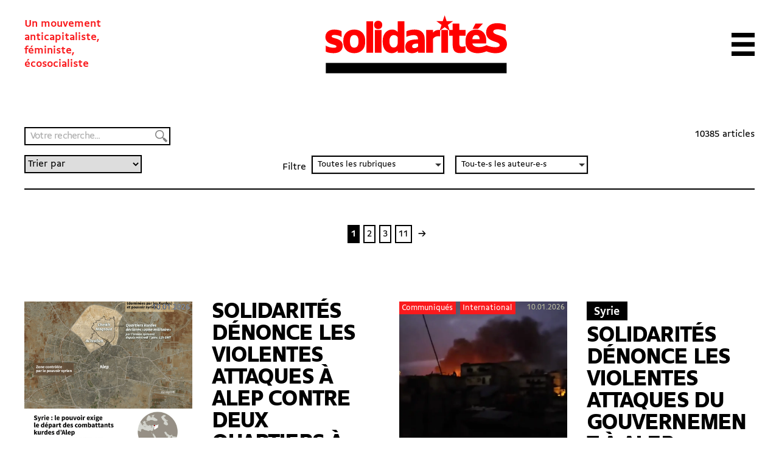

--- FILE ---
content_type: text/html; charset=UTF-8
request_url: https://solidarites.ch/recherche/
body_size: 46477
content:
<!doctype html>
<html lang="fr-FR">
  <head>
  <meta charset="utf-8">
  <meta http-equiv="x-ua-compatible" content="ie=edge">
  <meta name="viewport" content="width=device-width, initial-scale=1, shrink-to-fit=no">
  <meta name='robots' content='index, follow, max-image-preview:large, max-snippet:-1, max-video-preview:-1' />
	<style>img:is([sizes="auto" i], [sizes^="auto," i]) { contain-intrinsic-size: 3000px 1500px }</style>
	
	<!-- This site is optimized with the Yoast SEO plugin v26.7 - https://yoast.com/wordpress/plugins/seo/ -->
	<title>Recherche &#8211; solidaritéS</title>
	<link rel="canonical" href="https://solidarites.ch/recherche/" />
	<meta property="og:locale" content="fr_FR" />
	<meta property="og:type" content="article" />
	<meta property="og:title" content="Recherche &#8211; solidaritéS" />
	<meta property="og:url" content="https://solidarites.ch/recherche/" />
	<meta property="og:site_name" content="solidaritéS" />
	<meta property="article:publisher" content="https://www.facebook.com/solidarites.ch/" />
	<meta property="article:modified_time" content="2019-11-12T13:37:27+00:00" />
	<meta name="twitter:card" content="summary_large_image" />
	<meta name="twitter:site" content="@solidariteS_CH" />
	<script type="application/ld+json" class="yoast-schema-graph">{"@context":"https://schema.org","@graph":[{"@type":"WebPage","@id":"https://solidarites.ch/recherche/","url":"https://solidarites.ch/recherche/","name":"Recherche &#8211; solidaritéS","isPartOf":{"@id":"https://solidarites.ch/#website"},"datePublished":"2019-11-12T08:41:01+00:00","dateModified":"2019-11-12T13:37:27+00:00","breadcrumb":{"@id":"https://solidarites.ch/recherche/#breadcrumb"},"inLanguage":"fr-FR","potentialAction":[{"@type":"ReadAction","target":["https://solidarites.ch/recherche/"]}]},{"@type":"BreadcrumbList","@id":"https://solidarites.ch/recherche/#breadcrumb","itemListElement":[{"@type":"ListItem","position":1,"name":"Accueil","item":"https://solidarites.ch/"},{"@type":"ListItem","position":2,"name":"Recherche"}]},{"@type":"WebSite","@id":"https://solidarites.ch/#website","url":"https://solidarites.ch/","name":"solidaritéS","description":"Un mouvement &lt;br&gt;anticapitaliste,&lt;br&gt; féministe, &lt;br&gt;écosocialiste","publisher":{"@id":"https://solidarites.ch/#organization"},"potentialAction":[{"@type":"SearchAction","target":{"@type":"EntryPoint","urlTemplate":"https://solidarites.ch/?s={search_term_string}"},"query-input":{"@type":"PropertyValueSpecification","valueRequired":true,"valueName":"search_term_string"}}],"inLanguage":"fr-FR"},{"@type":"Organization","@id":"https://solidarites.ch/#organization","name":"solidaritéS","url":"https://solidarites.ch/","logo":{"@type":"ImageObject","inLanguage":"fr-FR","@id":"https://solidarites.ch/#/schema/logo/image/","url":"https://solidarites.ch/wp-content/uploads/2020/01/sol_base_Pos_RVB.png","contentUrl":"https://solidarites.ch/wp-content/uploads/2020/01/sol_base_Pos_RVB.png","width":1024,"height":409,"caption":"solidaritéS"},"image":{"@id":"https://solidarites.ch/#/schema/logo/image/"},"sameAs":["https://www.facebook.com/solidarites.ch/","https://x.com/solidariteS_CH","https://www.instagram.com/solidaritesch/","https://bsky.app/profile/solidarites.bsky.social","https://mastodon.social/@solidarites"]}]}</script>
	<!-- / Yoast SEO plugin. -->


		<!-- This site uses the Google Analytics by MonsterInsights plugin v9.2.4 - Using Analytics tracking - https://www.monsterinsights.com/ -->
							<script src="//www.googletagmanager.com/gtag/js?id=G-0KEEVMLLW4"  data-cfasync="false" data-wpfc-render="false" type="text/javascript" async></script>
			<script data-cfasync="false" data-wpfc-render="false" type="text/javascript">
				var mi_version = '9.2.4';
				var mi_track_user = true;
				var mi_no_track_reason = '';
								var MonsterInsightsDefaultLocations = {"page_location":"https:\/\/solidarites.ch\/recherche\/"};
				if ( typeof MonsterInsightsPrivacyGuardFilter === 'function' ) {
					var MonsterInsightsLocations = (typeof MonsterInsightsExcludeQuery === 'object') ? MonsterInsightsPrivacyGuardFilter( MonsterInsightsExcludeQuery ) : MonsterInsightsPrivacyGuardFilter( MonsterInsightsDefaultLocations );
				} else {
					var MonsterInsightsLocations = (typeof MonsterInsightsExcludeQuery === 'object') ? MonsterInsightsExcludeQuery : MonsterInsightsDefaultLocations;
				}

								var disableStrs = [
										'ga-disable-G-0KEEVMLLW4',
									];

				/* Function to detect opted out users */
				function __gtagTrackerIsOptedOut() {
					for (var index = 0; index < disableStrs.length; index++) {
						if (document.cookie.indexOf(disableStrs[index] + '=true') > -1) {
							return true;
						}
					}

					return false;
				}

				/* Disable tracking if the opt-out cookie exists. */
				if (__gtagTrackerIsOptedOut()) {
					for (var index = 0; index < disableStrs.length; index++) {
						window[disableStrs[index]] = true;
					}
				}

				/* Opt-out function */
				function __gtagTrackerOptout() {
					for (var index = 0; index < disableStrs.length; index++) {
						document.cookie = disableStrs[index] + '=true; expires=Thu, 31 Dec 2099 23:59:59 UTC; path=/';
						window[disableStrs[index]] = true;
					}
				}

				if ('undefined' === typeof gaOptout) {
					function gaOptout() {
						__gtagTrackerOptout();
					}
				}
								window.dataLayer = window.dataLayer || [];

				window.MonsterInsightsDualTracker = {
					helpers: {},
					trackers: {},
				};
				if (mi_track_user) {
					function __gtagDataLayer() {
						dataLayer.push(arguments);
					}

					function __gtagTracker(type, name, parameters) {
						if (!parameters) {
							parameters = {};
						}

						if (parameters.send_to) {
							__gtagDataLayer.apply(null, arguments);
							return;
						}

						if (type === 'event') {
														parameters.send_to = monsterinsights_frontend.v4_id;
							var hookName = name;
							if (typeof parameters['event_category'] !== 'undefined') {
								hookName = parameters['event_category'] + ':' + name;
							}

							if (typeof MonsterInsightsDualTracker.trackers[hookName] !== 'undefined') {
								MonsterInsightsDualTracker.trackers[hookName](parameters);
							} else {
								__gtagDataLayer('event', name, parameters);
							}
							
						} else {
							__gtagDataLayer.apply(null, arguments);
						}
					}

					__gtagTracker('js', new Date());
					__gtagTracker('set', {
						'developer_id.dZGIzZG': true,
											});
					if ( MonsterInsightsLocations.page_location ) {
						__gtagTracker('set', MonsterInsightsLocations);
					}
										__gtagTracker('config', 'G-0KEEVMLLW4', {"forceSSL":"true","link_attribution":"true"} );
															window.gtag = __gtagTracker;										(function () {
						/* https://developers.google.com/analytics/devguides/collection/analyticsjs/ */
						/* ga and __gaTracker compatibility shim. */
						var noopfn = function () {
							return null;
						};
						var newtracker = function () {
							return new Tracker();
						};
						var Tracker = function () {
							return null;
						};
						var p = Tracker.prototype;
						p.get = noopfn;
						p.set = noopfn;
						p.send = function () {
							var args = Array.prototype.slice.call(arguments);
							args.unshift('send');
							__gaTracker.apply(null, args);
						};
						var __gaTracker = function () {
							var len = arguments.length;
							if (len === 0) {
								return;
							}
							var f = arguments[len - 1];
							if (typeof f !== 'object' || f === null || typeof f.hitCallback !== 'function') {
								if ('send' === arguments[0]) {
									var hitConverted, hitObject = false, action;
									if ('event' === arguments[1]) {
										if ('undefined' !== typeof arguments[3]) {
											hitObject = {
												'eventAction': arguments[3],
												'eventCategory': arguments[2],
												'eventLabel': arguments[4],
												'value': arguments[5] ? arguments[5] : 1,
											}
										}
									}
									if ('pageview' === arguments[1]) {
										if ('undefined' !== typeof arguments[2]) {
											hitObject = {
												'eventAction': 'page_view',
												'page_path': arguments[2],
											}
										}
									}
									if (typeof arguments[2] === 'object') {
										hitObject = arguments[2];
									}
									if (typeof arguments[5] === 'object') {
										Object.assign(hitObject, arguments[5]);
									}
									if ('undefined' !== typeof arguments[1].hitType) {
										hitObject = arguments[1];
										if ('pageview' === hitObject.hitType) {
											hitObject.eventAction = 'page_view';
										}
									}
									if (hitObject) {
										action = 'timing' === arguments[1].hitType ? 'timing_complete' : hitObject.eventAction;
										hitConverted = mapArgs(hitObject);
										__gtagTracker('event', action, hitConverted);
									}
								}
								return;
							}

							function mapArgs(args) {
								var arg, hit = {};
								var gaMap = {
									'eventCategory': 'event_category',
									'eventAction': 'event_action',
									'eventLabel': 'event_label',
									'eventValue': 'event_value',
									'nonInteraction': 'non_interaction',
									'timingCategory': 'event_category',
									'timingVar': 'name',
									'timingValue': 'value',
									'timingLabel': 'event_label',
									'page': 'page_path',
									'location': 'page_location',
									'title': 'page_title',
									'referrer' : 'page_referrer',
								};
								for (arg in args) {
																		if (!(!args.hasOwnProperty(arg) || !gaMap.hasOwnProperty(arg))) {
										hit[gaMap[arg]] = args[arg];
									} else {
										hit[arg] = args[arg];
									}
								}
								return hit;
							}

							try {
								f.hitCallback();
							} catch (ex) {
							}
						};
						__gaTracker.create = newtracker;
						__gaTracker.getByName = newtracker;
						__gaTracker.getAll = function () {
							return [];
						};
						__gaTracker.remove = noopfn;
						__gaTracker.loaded = true;
						window['__gaTracker'] = __gaTracker;
					})();
									} else {
										console.log("");
					(function () {
						function __gtagTracker() {
							return null;
						}

						window['__gtagTracker'] = __gtagTracker;
						window['gtag'] = __gtagTracker;
					})();
									}
			</script>
				<!-- / Google Analytics by MonsterInsights -->
		<link rel='stylesheet' id='wp-block-library-css' href='https://solidarites.ch/wp-includes/css/dist/block-library/style.min.css?ver=6.7.4' type='text/css' media='all' />
<style id='feedzy-rss-feeds-loop-style-inline-css' type='text/css'>
.wp-block-feedzy-rss-feeds-loop{display:grid;gap:24px;grid-template-columns:repeat(1,1fr)}@media(min-width:782px){.wp-block-feedzy-rss-feeds-loop.feedzy-loop-columns-2,.wp-block-feedzy-rss-feeds-loop.feedzy-loop-columns-3,.wp-block-feedzy-rss-feeds-loop.feedzy-loop-columns-4,.wp-block-feedzy-rss-feeds-loop.feedzy-loop-columns-5{grid-template-columns:repeat(2,1fr)}}@media(min-width:960px){.wp-block-feedzy-rss-feeds-loop.feedzy-loop-columns-2{grid-template-columns:repeat(2,1fr)}.wp-block-feedzy-rss-feeds-loop.feedzy-loop-columns-3{grid-template-columns:repeat(3,1fr)}.wp-block-feedzy-rss-feeds-loop.feedzy-loop-columns-4{grid-template-columns:repeat(4,1fr)}.wp-block-feedzy-rss-feeds-loop.feedzy-loop-columns-5{grid-template-columns:repeat(5,1fr)}}.wp-block-feedzy-rss-feeds-loop .wp-block-image.is-style-rounded img{border-radius:9999px}.wp-block-feedzy-rss-feeds-loop .wp-block-image:has(:is(img:not([src]),img[src=""])){display:none}

</style>
<style id='global-styles-inline-css' type='text/css'>
:root{--wp--preset--aspect-ratio--square: 1;--wp--preset--aspect-ratio--4-3: 4/3;--wp--preset--aspect-ratio--3-4: 3/4;--wp--preset--aspect-ratio--3-2: 3/2;--wp--preset--aspect-ratio--2-3: 2/3;--wp--preset--aspect-ratio--16-9: 16/9;--wp--preset--aspect-ratio--9-16: 9/16;--wp--preset--color--black: #000000;--wp--preset--color--cyan-bluish-gray: #abb8c3;--wp--preset--color--white: #ffffff;--wp--preset--color--pale-pink: #f78da7;--wp--preset--color--vivid-red: #cf2e2e;--wp--preset--color--luminous-vivid-orange: #ff6900;--wp--preset--color--luminous-vivid-amber: #fcb900;--wp--preset--color--light-green-cyan: #7bdcb5;--wp--preset--color--vivid-green-cyan: #00d084;--wp--preset--color--pale-cyan-blue: #8ed1fc;--wp--preset--color--vivid-cyan-blue: #0693e3;--wp--preset--color--vivid-purple: #9b51e0;--wp--preset--gradient--vivid-cyan-blue-to-vivid-purple: linear-gradient(135deg,rgba(6,147,227,1) 0%,rgb(155,81,224) 100%);--wp--preset--gradient--light-green-cyan-to-vivid-green-cyan: linear-gradient(135deg,rgb(122,220,180) 0%,rgb(0,208,130) 100%);--wp--preset--gradient--luminous-vivid-amber-to-luminous-vivid-orange: linear-gradient(135deg,rgba(252,185,0,1) 0%,rgba(255,105,0,1) 100%);--wp--preset--gradient--luminous-vivid-orange-to-vivid-red: linear-gradient(135deg,rgba(255,105,0,1) 0%,rgb(207,46,46) 100%);--wp--preset--gradient--very-light-gray-to-cyan-bluish-gray: linear-gradient(135deg,rgb(238,238,238) 0%,rgb(169,184,195) 100%);--wp--preset--gradient--cool-to-warm-spectrum: linear-gradient(135deg,rgb(74,234,220) 0%,rgb(151,120,209) 20%,rgb(207,42,186) 40%,rgb(238,44,130) 60%,rgb(251,105,98) 80%,rgb(254,248,76) 100%);--wp--preset--gradient--blush-light-purple: linear-gradient(135deg,rgb(255,206,236) 0%,rgb(152,150,240) 100%);--wp--preset--gradient--blush-bordeaux: linear-gradient(135deg,rgb(254,205,165) 0%,rgb(254,45,45) 50%,rgb(107,0,62) 100%);--wp--preset--gradient--luminous-dusk: linear-gradient(135deg,rgb(255,203,112) 0%,rgb(199,81,192) 50%,rgb(65,88,208) 100%);--wp--preset--gradient--pale-ocean: linear-gradient(135deg,rgb(255,245,203) 0%,rgb(182,227,212) 50%,rgb(51,167,181) 100%);--wp--preset--gradient--electric-grass: linear-gradient(135deg,rgb(202,248,128) 0%,rgb(113,206,126) 100%);--wp--preset--gradient--midnight: linear-gradient(135deg,rgb(2,3,129) 0%,rgb(40,116,252) 100%);--wp--preset--font-size--small: 13px;--wp--preset--font-size--medium: 20px;--wp--preset--font-size--large: 36px;--wp--preset--font-size--x-large: 42px;--wp--preset--spacing--20: 0.44rem;--wp--preset--spacing--30: 0.67rem;--wp--preset--spacing--40: 1rem;--wp--preset--spacing--50: 1.5rem;--wp--preset--spacing--60: 2.25rem;--wp--preset--spacing--70: 3.38rem;--wp--preset--spacing--80: 5.06rem;--wp--preset--shadow--natural: 6px 6px 9px rgba(0, 0, 0, 0.2);--wp--preset--shadow--deep: 12px 12px 50px rgba(0, 0, 0, 0.4);--wp--preset--shadow--sharp: 6px 6px 0px rgba(0, 0, 0, 0.2);--wp--preset--shadow--outlined: 6px 6px 0px -3px rgba(255, 255, 255, 1), 6px 6px rgba(0, 0, 0, 1);--wp--preset--shadow--crisp: 6px 6px 0px rgba(0, 0, 0, 1);}:where(body) { margin: 0; }.wp-site-blocks > .alignleft { float: left; margin-right: 2em; }.wp-site-blocks > .alignright { float: right; margin-left: 2em; }.wp-site-blocks > .aligncenter { justify-content: center; margin-left: auto; margin-right: auto; }:where(.is-layout-flex){gap: 0.5em;}:where(.is-layout-grid){gap: 0.5em;}.is-layout-flow > .alignleft{float: left;margin-inline-start: 0;margin-inline-end: 2em;}.is-layout-flow > .alignright{float: right;margin-inline-start: 2em;margin-inline-end: 0;}.is-layout-flow > .aligncenter{margin-left: auto !important;margin-right: auto !important;}.is-layout-constrained > .alignleft{float: left;margin-inline-start: 0;margin-inline-end: 2em;}.is-layout-constrained > .alignright{float: right;margin-inline-start: 2em;margin-inline-end: 0;}.is-layout-constrained > .aligncenter{margin-left: auto !important;margin-right: auto !important;}.is-layout-constrained > :where(:not(.alignleft):not(.alignright):not(.alignfull)){margin-left: auto !important;margin-right: auto !important;}body .is-layout-flex{display: flex;}.is-layout-flex{flex-wrap: wrap;align-items: center;}.is-layout-flex > :is(*, div){margin: 0;}body .is-layout-grid{display: grid;}.is-layout-grid > :is(*, div){margin: 0;}body{padding-top: 0px;padding-right: 0px;padding-bottom: 0px;padding-left: 0px;}a:where(:not(.wp-element-button)){text-decoration: underline;}:root :where(.wp-element-button, .wp-block-button__link){background-color: #32373c;border-width: 0;color: #fff;font-family: inherit;font-size: inherit;line-height: inherit;padding: calc(0.667em + 2px) calc(1.333em + 2px);text-decoration: none;}.has-black-color{color: var(--wp--preset--color--black) !important;}.has-cyan-bluish-gray-color{color: var(--wp--preset--color--cyan-bluish-gray) !important;}.has-white-color{color: var(--wp--preset--color--white) !important;}.has-pale-pink-color{color: var(--wp--preset--color--pale-pink) !important;}.has-vivid-red-color{color: var(--wp--preset--color--vivid-red) !important;}.has-luminous-vivid-orange-color{color: var(--wp--preset--color--luminous-vivid-orange) !important;}.has-luminous-vivid-amber-color{color: var(--wp--preset--color--luminous-vivid-amber) !important;}.has-light-green-cyan-color{color: var(--wp--preset--color--light-green-cyan) !important;}.has-vivid-green-cyan-color{color: var(--wp--preset--color--vivid-green-cyan) !important;}.has-pale-cyan-blue-color{color: var(--wp--preset--color--pale-cyan-blue) !important;}.has-vivid-cyan-blue-color{color: var(--wp--preset--color--vivid-cyan-blue) !important;}.has-vivid-purple-color{color: var(--wp--preset--color--vivid-purple) !important;}.has-black-background-color{background-color: var(--wp--preset--color--black) !important;}.has-cyan-bluish-gray-background-color{background-color: var(--wp--preset--color--cyan-bluish-gray) !important;}.has-white-background-color{background-color: var(--wp--preset--color--white) !important;}.has-pale-pink-background-color{background-color: var(--wp--preset--color--pale-pink) !important;}.has-vivid-red-background-color{background-color: var(--wp--preset--color--vivid-red) !important;}.has-luminous-vivid-orange-background-color{background-color: var(--wp--preset--color--luminous-vivid-orange) !important;}.has-luminous-vivid-amber-background-color{background-color: var(--wp--preset--color--luminous-vivid-amber) !important;}.has-light-green-cyan-background-color{background-color: var(--wp--preset--color--light-green-cyan) !important;}.has-vivid-green-cyan-background-color{background-color: var(--wp--preset--color--vivid-green-cyan) !important;}.has-pale-cyan-blue-background-color{background-color: var(--wp--preset--color--pale-cyan-blue) !important;}.has-vivid-cyan-blue-background-color{background-color: var(--wp--preset--color--vivid-cyan-blue) !important;}.has-vivid-purple-background-color{background-color: var(--wp--preset--color--vivid-purple) !important;}.has-black-border-color{border-color: var(--wp--preset--color--black) !important;}.has-cyan-bluish-gray-border-color{border-color: var(--wp--preset--color--cyan-bluish-gray) !important;}.has-white-border-color{border-color: var(--wp--preset--color--white) !important;}.has-pale-pink-border-color{border-color: var(--wp--preset--color--pale-pink) !important;}.has-vivid-red-border-color{border-color: var(--wp--preset--color--vivid-red) !important;}.has-luminous-vivid-orange-border-color{border-color: var(--wp--preset--color--luminous-vivid-orange) !important;}.has-luminous-vivid-amber-border-color{border-color: var(--wp--preset--color--luminous-vivid-amber) !important;}.has-light-green-cyan-border-color{border-color: var(--wp--preset--color--light-green-cyan) !important;}.has-vivid-green-cyan-border-color{border-color: var(--wp--preset--color--vivid-green-cyan) !important;}.has-pale-cyan-blue-border-color{border-color: var(--wp--preset--color--pale-cyan-blue) !important;}.has-vivid-cyan-blue-border-color{border-color: var(--wp--preset--color--vivid-cyan-blue) !important;}.has-vivid-purple-border-color{border-color: var(--wp--preset--color--vivid-purple) !important;}.has-vivid-cyan-blue-to-vivid-purple-gradient-background{background: var(--wp--preset--gradient--vivid-cyan-blue-to-vivid-purple) !important;}.has-light-green-cyan-to-vivid-green-cyan-gradient-background{background: var(--wp--preset--gradient--light-green-cyan-to-vivid-green-cyan) !important;}.has-luminous-vivid-amber-to-luminous-vivid-orange-gradient-background{background: var(--wp--preset--gradient--luminous-vivid-amber-to-luminous-vivid-orange) !important;}.has-luminous-vivid-orange-to-vivid-red-gradient-background{background: var(--wp--preset--gradient--luminous-vivid-orange-to-vivid-red) !important;}.has-very-light-gray-to-cyan-bluish-gray-gradient-background{background: var(--wp--preset--gradient--very-light-gray-to-cyan-bluish-gray) !important;}.has-cool-to-warm-spectrum-gradient-background{background: var(--wp--preset--gradient--cool-to-warm-spectrum) !important;}.has-blush-light-purple-gradient-background{background: var(--wp--preset--gradient--blush-light-purple) !important;}.has-blush-bordeaux-gradient-background{background: var(--wp--preset--gradient--blush-bordeaux) !important;}.has-luminous-dusk-gradient-background{background: var(--wp--preset--gradient--luminous-dusk) !important;}.has-pale-ocean-gradient-background{background: var(--wp--preset--gradient--pale-ocean) !important;}.has-electric-grass-gradient-background{background: var(--wp--preset--gradient--electric-grass) !important;}.has-midnight-gradient-background{background: var(--wp--preset--gradient--midnight) !important;}.has-small-font-size{font-size: var(--wp--preset--font-size--small) !important;}.has-medium-font-size{font-size: var(--wp--preset--font-size--medium) !important;}.has-large-font-size{font-size: var(--wp--preset--font-size--large) !important;}.has-x-large-font-size{font-size: var(--wp--preset--font-size--x-large) !important;}
:where(.wp-block-post-template.is-layout-flex){gap: 1.25em;}:where(.wp-block-post-template.is-layout-grid){gap: 1.25em;}
:where(.wp-block-columns.is-layout-flex){gap: 2em;}:where(.wp-block-columns.is-layout-grid){gap: 2em;}
:root :where(.wp-block-pullquote){font-size: 1.5em;line-height: 1.6;}
</style>
<link rel='stylesheet' id='simple-social-icons-font-css' href='https://solidarites.ch/wp-content/plugins/simple-social-icons/css/style.css?ver=4.0.0' type='text/css' media='all' />
<link rel='stylesheet' id='sage/main.css-css' href='https://solidarites.ch/wp-content/themes/so/dist/styles/main_a2cd3409.css' type='text/css' media='all' />
<script type="text/javascript" src="https://solidarites.ch/wp-content/plugins/google-analytics-for-wordpress/assets/js/frontend-gtag.min.js?ver=9.2.4" id="monsterinsights-frontend-script-js" async="async" data-wp-strategy="async"></script>
<script data-cfasync="false" data-wpfc-render="false" type="text/javascript" id='monsterinsights-frontend-script-js-extra'>/* <![CDATA[ */
var monsterinsights_frontend = {"js_events_tracking":"true","download_extensions":"doc,pdf,ppt,zip,xls,docx,pptx,xlsx","inbound_paths":"[]","home_url":"https:\/\/solidarites.ch","hash_tracking":"false","v4_id":"G-0KEEVMLLW4"};/* ]]> */
</script>
<script type="text/javascript" src="https://solidarites.ch/wp-includes/js/jquery/jquery.min.js?ver=3.7.1" id="jquery-core-js"></script>
<script type="text/javascript" src="https://solidarites.ch/wp-includes/js/jquery/jquery-migrate.min.js?ver=3.4.1" id="jquery-migrate-js"></script>
<link rel="https://api.w.org/" href="https://solidarites.ch/wp-json/" /><link rel="alternate" title="JSON" type="application/json" href="https://solidarites.ch/wp-json/wp/v2/pages/3083" /><link rel="EditURI" type="application/rsd+xml" title="RSD" href="https://solidarites.ch/xmlrpc.php?rsd" />
<meta name="generator" content="WordPress 6.7.4" />
<link rel='shortlink' href='https://solidarites.ch/?p=3083' />
<link rel="alternate" title="oEmbed (JSON)" type="application/json+oembed" href="https://solidarites.ch/wp-json/oembed/1.0/embed?url=https%3A%2F%2Fsolidarites.ch%2Frecherche%2F" />
<link rel="alternate" title="oEmbed (XML)" type="text/xml+oembed" href="https://solidarites.ch/wp-json/oembed/1.0/embed?url=https%3A%2F%2Fsolidarites.ch%2Frecherche%2F&#038;format=xml" />
<style type="text/css">
.feedzy-rss-link-icon:after {
	content: url("https://solidarites.ch/wp-content/plugins/feedzy-rss-feeds/img/external-link.png");
	margin-left: 3px;
}
</style>
		<script>document.documentElement.className += " js";</script>
<link rel="apple-touch-icon" sizes="180x180" href="/wp-content/uploads/fbrfg/apple-touch-icon.png">
<link rel="icon" type="image/png" sizes="32x32" href="/wp-content/uploads/fbrfg/favicon-32x32.png">
<link rel="icon" type="image/png" sizes="16x16" href="/wp-content/uploads/fbrfg/favicon-16x16.png">
<link rel="manifest" href="/wp-content/uploads/fbrfg/site.webmanifest">
<link rel="mask-icon" href="/wp-content/uploads/fbrfg/safari-pinned-tab.svg" color="#5bbad5">
<link rel="shortcut icon" href="/wp-content/uploads/fbrfg/favicon.ico">
<meta name="msapplication-TileColor" content="#2b5797">
<meta name="msapplication-config" content="/wp-content/uploads/fbrfg/browserconfig.xml">
<meta name="theme-color" content="#ffffff"><link rel="icon" href="https://solidarites.ch/wp-content/uploads/2024/04/sol-favicon-journal-150x150.png" sizes="32x32" />
<link rel="icon" href="https://solidarites.ch/wp-content/uploads/2024/04/sol-favicon-journal-300x300.png" sizes="192x192" />
<link rel="apple-touch-icon" href="https://solidarites.ch/wp-content/uploads/2024/04/sol-favicon-journal-300x300.png" />
<meta name="msapplication-TileImage" content="https://solidarites.ch/wp-content/uploads/2024/04/sol-favicon-journal-300x300.png" />
		<style type="text/css" id="wp-custom-css">
			.page .main {position:relative}

.unicol
{margin:0;}

.frm_slider {background-color: red !important;}

.wp-block-table td {border:none; padding:none;}


.l-content sub {vertical-align:inherit !important; position:inherit; bottom:0; font-size:100%; font-feature-settings: 'sinf'; }

.l-content sup {vertical-align:inherit !important; position:inherit; bottom:0; font-size:100%; font-feature-settings: 'sups'; }

@font-face {
  font-family: "BBBPoppins";
  src: url("https://solidarites.ch/wp-content/uploads/2024/01/BBBPoppinsTN-TextRegular.woff2") format("woff2");
	font-style: normal;
}

@font-face {
  font-family: "BBBPoppins";
  src: url("https://solidarites.ch/wp-content/uploads/2024/01/BBBPoppinsTN-TextRegularItalic.woff2") format("woff2");
	font-style: italic;
}

.cpt_campagne-template-default.single .bg-cover { background-size:contain; background-repeat:no-repeat; background-position:center;}


.wp-block-column .wp-block-list {padding:0;}

.wp-block-column .wp-block-image {margin-top:0;}

figure.wp-block-table {margin-top:0; padding:0;}

td {vertical-align:text-top;}

.pays_container {display:flex; flex-wrap:wrap;}

.c-card__overtitle {margin-right:1rem;}

.wp-block-quote {padding-left:2rem; opacity:0.8;}

@media (min-width:768px) and (max-width:1024px) {
	.l-single .l-center {width:100%;
	padding-left:4rem;}
	.l-single .l-center figcaption {max-width:7rem;}
}		</style>
		</head>
  <body data-rsssl=1 class="page-template-default page page-id-3083 flex flex-col min-h-screen page-recherche recherche app-data index-data singular-data page-data page-3083-data page-recherche-data">
        <header id="header" class="main-header banner js-header z-50">
  

  <nav class="main-header-nav">

    <span class="site-description print:hidden">Un mouvement <br>anticapitaliste,<br> féministe, <br>écosocialiste</span>

      <a class="brand " href="https://solidarites.ch/">
              <svg class="icon"  viewBox="0 0 173 56" fill="none" xmlns="http://www.w3.org/2000/svg">
<path d="M6.32624 20.6278C6.32624 19.9027 7.10135 19.3276 9.00163 19.3276C11.0269 19.3276 13.8023 20.0277 15.6526 21.3029V15.6771C13.8773 14.727 11.377 14.2019 8.77659 14.2019C3.30081 14.2019 0.400391 17.3024 0.400391 21.2779C0.400391 29.1791 10.9019 27.7038 10.9019 30.3042C10.9019 31.0793 10.1268 31.5044 8.1265 31.5044C5.75116 31.5044 2.47569 30.6793 0.700434 29.3791V35.1299C2.5257 36.1551 5.27609 36.6301 8.17651 36.6301C14.2274 36.6301 16.7777 33.5297 16.7777 29.6291C16.7777 21.678 6.32624 23.2782 6.32624 20.6278Z" fill="#FF0000"/>
<path d="M27.7296 14.2019C21.5037 14.2019 17.3281 18.2525 17.3281 24.8284V26.0286C17.3281 32.6045 21.5287 36.6551 27.7296 36.6551C33.9555 36.6551 38.1311 32.6045 38.1311 26.0286V24.8284C38.1561 18.2525 33.9555 14.2019 27.7296 14.2019ZM31.7552 25.7786C31.7552 29.4041 30.38 31.4294 27.7046 31.4294C25.0792 31.4294 23.679 29.4041 23.679 25.7786V25.0785C23.679 21.4529 25.0542 19.4277 27.7046 19.4277C30.38 19.4277 31.7552 21.4529 31.7552 25.0785V25.7786Z" fill="#FF0000"/>
<path d="M45.6068 6.37585H39.2559V36.2301H45.6068V6.37585Z" fill="#FF0000"/>
<path d="M50.3076 5.87573C48.1823 5.87573 46.582 7.30094 46.582 9.62627V9.97632C46.582 12.3517 48.1823 13.7269 50.3076 13.7269C52.6329 13.7269 54.2331 12.3517 54.2331 9.97632V9.62627C54.2331 7.30094 52.6329 5.87573 50.3076 5.87573Z" fill="#FF0000"/>
<path d="M53.5833 14.627H47.2324V36.2301H53.5833V14.627Z" fill="#FF0000"/>
<path d="M68.9097 16.5273C67.4344 14.9771 65.9342 14.202 63.5839 14.202C58.8332 14.202 54.6826 18.1275 54.6826 24.7785V26.0287C54.6826 32.4296 58.0081 36.6552 63.2839 36.6552C65.6592 36.6552 67.6845 35.53 68.9097 34.2799V36.2301H75.2606V6.37585H68.9097V16.5273ZM68.9097 26.4787C68.9097 29.5542 67.4345 31.2794 65.1091 31.2794C62.6088 31.2794 61.0835 29.0791 61.0835 25.4536V24.9035C61.0835 21.453 62.9088 19.5027 65.1341 19.5027C66.9594 19.5027 68.0345 20.2278 68.8847 21.528V26.4787H68.9097Z" fill="#FF0000"/>
<path d="M84.7626 14.2019C81.5621 14.2019 78.8367 14.977 77.1115 15.9272V21.2029C79.1368 20.1278 82.0872 19.5277 84.0625 19.5277C87.0879 19.5277 88.1631 21.0279 88.1631 23.5032V23.5783C81.2121 23.4532 76.1113 24.9284 76.1113 30.6293C76.1113 34.4298 78.5367 36.6801 82.5122 36.6801C84.8126 36.6801 86.7128 35.98 88.1631 34.6548V36.2551H94.514V23.9533C94.539 16.3522 89.9383 14.2019 84.7626 14.2019ZM88.1881 30.3542C87.2879 31.3544 86.1128 31.8544 84.6876 31.8544C83.4374 31.8544 82.5372 31.3294 82.5372 30.1292C82.5372 28.0539 85.0876 27.4538 88.1881 27.5288V30.3542Z" fill="#FF0000"/>
<path d="M116.592 14.627H110.241V36.2301H116.592V14.627Z" fill="#FF0000"/>
<path d="M127.344 8.57612H120.993V14.627H117.993L116.417 9.77629L121.243 6.27579H115.267L113.417 0.599976L111.567 6.27579H105.616L110.442 9.77629L108.866 14.602C108.491 14.577 108.116 14.552 107.716 14.552C105.291 14.552 103.841 15.3521 102.29 17.2274V14.627H95.9395V36.2301H102.29V23.0532C103.516 21.503 104.841 20.5528 106.991 20.5528C108.441 20.5528 109.166 20.7279 109.166 20.7279V15.027L113.417 11.9516L117.643 15.027V20.1028H120.968V28.404C120.968 34.2298 123.168 36.6051 128.194 36.6051C129.744 36.6051 131.745 36.3801 133.195 35.655V29.8292C132.47 30.1792 131.119 30.4793 130.094 30.4793C127.894 30.4793 127.319 29.7042 127.319 26.6787V20.1028H133.195V14.627H127.319V8.57612H127.344Z" fill="#FF0000"/>
<path d="M159.424 16.1522C159.424 14.6519 161.199 14.0018 163.474 14.0018C166.725 14.0018 170.125 15.002 171.2 15.5021V9.65122C168.525 8.57606 165.85 8.151 163.249 8.151C156.198 8.151 152.673 11.8265 152.673 16.9773C152.673 26.7037 165.55 24.7034 165.55 28.954C165.55 30.5042 163.699 30.9793 161.449 30.9793C158.899 30.9793 155.748 30.3292 153.023 29.079C151.122 30.0791 148.672 30.8543 146.072 30.8543C142.971 30.8543 140.146 30.0291 139.621 27.3538H152.723C152.798 26.4036 152.798 25.2785 152.798 24.5033C152.798 17.9274 148.872 14.2269 143.196 14.2269C137.095 14.2269 133.17 18.2775 133.17 24.8534V26.0536C133.17 33.8797 139.046 36.6801 144.872 36.6801C147.497 36.6801 150.897 35.905 152.973 34.8548C155.948 36.155 159.074 36.6801 161.649 36.6801C169.375 36.6801 172.401 32.2295 172.401 28.1289C172.476 18.4275 159.424 20.3778 159.424 16.1522ZM143.146 19.4276C145.047 19.4276 146.472 20.5528 146.572 23.4532H139.621C139.871 20.8028 140.896 19.4276 143.146 19.4276Z" fill="#FF0000"/>
<path d="M149.696 8.47607H142.645L139.92 13.5518H145.046L149.696 8.47607Z" fill="#FF0000"/>
<path d="M172.1 45.9565H0.775391V55.6829H172.1V45.9565Z" fill="black"/>
</svg>      </a>

    <div class="flex flex-row items-center print:hidden">
      
      <button class="hamburger print:hidden">
        <svg class="icon" x="0px" y="0px" viewBox="0 0 49 48.4" enable-background="new 0 0 49 48.4"
          xml:space="preserve">
<path d="M0,38.7h49v9.7H0V38.7z M0,19.3V29h49v-9.7H0z M0,9.7h49V0H0V9.7z"></path>
</svg>      </button>
    </div>

  </nav>

  <div class="navigation js-navigation hidden bg-white w-full p-10">

    <div class="flex justify-center items-start flex-wrap">

      <div class="flex flex-col w-full md:w-1/3 md:px-8">

                <div class="menu-col-1-container"><ul id="menu-menu-col-1" class="menu"><li id="menu-item-3054" class="menu-item menu-item-type-post_type menu-item-object-page menu-item-has-children menu-item-3054"><a href="https://solidarites.ch/a-propos/">Qui sommes-nous? →</a>
<ul class="sub-menu">
	<li id="menu-item-19377" class="menu-item menu-item-type-post_type menu-item-object-page menu-item-19377"><a href="https://solidarites.ch/prgm-ecosocialiste-urgence/">Programme écosocialiste d’urgence</a></li>
	<li id="menu-item-14642" class="menu-item menu-item-type-post_type menu-item-object-page menu-item-14642"><a href="https://solidarites.ch/resolution-ecosocialiste/">Résolution écosocialiste</a></li>
	<li id="menu-item-14656" class="menu-item menu-item-type-post_type menu-item-object-page menu-item-14656"><a href="https://solidarites.ch/pour-un-feminisme-du-21e-siecle-en-lien-avec-les-luttes-demancipation-sociale/">Pour un féminisme  du 21<sup>e</sup> siècle  en lien avec  les luttes d’émancipation sociale</a></li>
	<li id="menu-item-14585" class="menu-item menu-item-type-post_type menu-item-object-page menu-item-14585"><a href="https://solidarites.ch/un-mouvement-anticapitaliste-feministe-et-ecologiste-pour-le-socialisme-du-21supe-sup-siecle/">Un mouvement anticapitaliste, féministe et écologiste pour le socialisme du 21<sup>e</sup> siècle</a></li>
	<li id="menu-item-14616" class="menu-item menu-item-type-post_type menu-item-object-page menu-item-14616"><a href="https://solidarites.ch/plateforme-de-solidarites/">Plateforme de solidaritéS</a></li>
</ul>
</li>
</ul></div>
        
      </div>

      <div class="flex flex-col w-full md:w-1/3 md:px-8">

                <div class="menu-col-2-container"><ul id="menu-menu-col-2" class="menu"><li id="menu-item-14717" class="menu-item menu-item-type-post_type menu-item-object-page menu-item-14717"><a href="https://solidarites.ch/rejoignez-nous/">Rejoignez-nous ! →</a></li>
<li id="menu-item-14718" class="menu-item menu-item-type-post_type menu-item-object-page menu-item-14718"><a href="https://solidarites.ch/abonnement/">Abonnez-vous à notre bimensuel →</a></li>
</ul></div>
        
        <h3 class="navigation-title">Site cantonaux</h3><div class="menu-site-cantonaux-container"><ul id="menu-site-cantonaux" class="menu"><li id="menu-item-3119" class="external menu-item menu-item-type-custom menu-item-object-custom menu-item-3119"><a href="https://solidarites.ch/geneve">Genève</a></li>
<li id="menu-item-3120" class="external menu-item menu-item-type-custom menu-item-object-custom menu-item-3120"><a href="https://solidarites.ch/vaud">Vaud</a></li>
<li id="menu-item-3121" class="external menu-item menu-item-type-custom menu-item-object-custom menu-item-3121"><a href="https://solidarites.ch/ne">Neuchâtel</a></li>
</ul></div>
      </div>

      <div class="flex flex-wrap w-full md:w-1/3 md:px-8">

                  <div class="menu-col-3-container"><ul id="menu-menu-col-3" class="menu"><li id="menu-item-14709" class="menu-item menu-item-type-post_type menu-item-object-page menu-item-home menu-item-14709"><a href="https://solidarites.ch/">← Accueil</a></li>
<li id="menu-item-3059" class="menu-item menu-item-type-custom menu-item-object-custom menu-item-3059"><a href="https://solidarites.ch/recherche/?fwp_type=cpt_sj_article%2Cpost">Tous nos articles  →</a></li>
<li id="menu-item-3061" class="menu-item menu-item-type-custom menu-item-object-custom menu-item-3061"><a href="/videos">Toutes nos vidéos  →</a></li>
<li id="menu-item-3072" class="menu-item menu-item-type-custom menu-item-object-custom menu-item-has-children menu-item-3072"><a href="/numeros">Tous les numéros du journal  →</a>
<ul class="sub-menu">
	<li id="menu-item-3060" class="menu-item menu-item-type-post_type menu-item-object-page menu-item-3060"><a href="https://solidarites.ch/dernier-numero/">Dernier numéro</a></li>
</ul>
</li>
</ul></div>
        
                <h3 class="navigation-title">Rubriques</h3>
                            
            <a href="https://solidarites.ch/section/national/" class="term-link bg-rouge term-national">National</a>
                    
            <a href="https://solidarites.ch/section/ecologie/" class="term-link bg-rouge term-ecologie">Écologie</a>
                    
            <a href="https://solidarites.ch/section/feminisme/" class="term-link bg-rouge term-feminisme">Féminisme</a>
                    
            <a href="https://solidarites.ch/section/international/" class="term-link bg-rouge term-international">International</a>
                    
            <a href="https://solidarites.ch/section/monde-du-travail/" class="term-link bg-rouge term-monde-du-travail">Monde du travail</a>
                    
            <a href="https://solidarites.ch/section/immigration/" class="term-link bg-rouge term-immigration">Immigration</a>
                    
            <a href="https://solidarites.ch/section/racisme/" class="term-link bg-rouge term-racisme">Racisme</a>
                    
            <a href="https://solidarites.ch/section/histoire/" class="term-link bg-rouge term-histoire">Histoire</a>
                    
            <a href="https://solidarites.ch/section/queer/" class="term-link bg-rouge term-queer">Queer</a>
                    
            <a href="https://solidarites.ch/section/culture/" class="term-link bg-rouge term-culture">Culture</a>
                    
            <a href="https://solidarites.ch/section/a-lire/" class="term-link bg-rouge term-a-lire">À lire</a>
                    
            <a href="https://solidarites.ch/section/a-voir/" class="term-link bg-rouge term-a-voir">À voir</a>
                  
      </div>
    </div>

  </div>

  <div class="js-search hidden bg-white w-full p-10">
    <div class="flex justify-center items-center flex-wrap h-full">

      
    </div>

  </div>

  <button class="js-close  hidden absolute top-0 right-0 mr-4 mt-4">
    <svg class="icon" width="51" height="50" viewBox="0 0 51 50" fill="none" xmlns="http://www.w3.org/2000/svg">
<path d="M44.0001 0L49.6569 5.65685L6.2506 49.0632L0.59375 43.4063L44.0001 0Z" fill="black"/>
<path d="M1.00009 6L6.65695 0.343145L50.0633 43.7495L44.4064 49.4063L1.00009 6Z" fill="black"/>
</svg>  </button>

  
</header>
    <div class="wrap flex-grow px-4 md:px-10 md:py-0" role="document">
      <div class="content">
        <main class="main mt-4 md:mt-16">
                 
          <div class="post-3083 page type-page status-publish hentry">
 
    
    <div class="recherche recherche-avancee border-b-2 border-noir">

      <div class="flex flex-wrap justify-between">

        <div class="w-full md:w-1/3 flex flex-col">
          <div class="facetwp-facet facetwp-facet-texte facetwp-type-search" data-name="texte" data-type="search"></div>        </div>

        <div class="w-full mt-4 md:mt-0 md:w-2/3 flex flex-wrap">
          <span class="searched w-full md:w-auto md:pl-6 pr-2 flex items-center">Termes recherchés</span>
          <div class="w-full md:w-auto flex flex-1">
            <div class="facetwp-selections"></div>          </div>
            <div class="facetwp-counts"></div>        </div>

      </div>

      <div class="flex flex-wrap justify-between my-4">

        <div class="w-full md:w-1/3 flex flex-col justify-start">
            <div class="facetwp-sort"></div>        </div>

        <div class="w-full md:w-2/3 flex flex-wrap">
          <span class="mt-2 md:mt-0 md:pl-6 pr-2 flex items-center">Filtre</span>
          <div class="w-auto flex flex-wrap">
            <div class="w-full md:w-auto mr-4 flex items-center">
              <div class="facetwp-facet facetwp-facet-section facetwp-type-fselect" data-name="section" data-type="fselect"></div>            </div>
            <div class="w-full md:w-auto flex items-center">
              <div class="facetwp-facet facetwp-facet-auteurs facetwp-type-fselect" data-name="auteurs" data-type="fselect"></div>            </div>
          </div>
        </div>

      </div>

  </div>


  <div class="recherche recherche-infos">
    <div class="facetwp-pager"></div>
  </div>

  <div class="l-grid l-grid--2col my-8">
    <div class="facetwp-template" data-name="card"><div class="relative c-card">

    <div class="absolute top-0 flex items-start justify-between w-full c-card__metas md:w-1/2">
        <div class="c-card__metas__sections">
                </div>

    </div>

<a href="https://solidarites.ch/2026/01/10/solidarites-denonce-les-violentes-attaques-a-alep-contre-deux-quartiers-a-majorite-kurde/" class="block mb-8 md:flex md:mb-16 md:-mx-4">
    <div class="md:w-1/2 md:px-4">
        <div class="relative w-full c-card__image h-third bg-rouge">

            <div class="c-card__dates">
                10.01.2026
            </div>

            <img src="https://solidarites.ch/wp-content/uploads/2026/01/photo_2026-01-10_19-42-53-272x300.jpg"  sizes="100vw" srcset="https://solidarites.ch/wp-content/uploads/2026/01/photo_2026-01-10_19-42-53-272x300.jpg 768w, https://solidarites.ch/wp-content/uploads/2026/01/photo_2026-01-10_19-42-53-929x1024.jpg 1024w">

        </div>
    </div>

    <div class="relative flex flex-col justify-between md:w-1/2 md:px-4 ">
                         
        <div class="uppercase c-card__title">
            <span class="c-cesure">solidaritéS dénonce les violentes attaques à Alep contre deux quartiers à majorité kurde</span>
        </div>

        <p class="flex-1 c-card__content ">
            Depuis le mardi 6 janvier, des nouvelles attaques par les forces armées du gouvernement syrien ont lieu contre deux quartiers à majorité kurde de la...
        </p>

            </div>
</a>
</div>
<div class="relative c-card">

    <div class="absolute top-0 flex items-start justify-between w-full c-card__metas md:w-1/2">
        <div class="c-card__metas__sections">
                                    <a href="https://solidarites.ch/section/communiques/" class="term-link bg-rouge term-communiques">Communiqués</a>
                            <a href="https://solidarites.ch/section/international/" class="term-link bg-rouge term-international">International</a>
                            </div>

    </div>

<a href="https://solidarites.ch/2026/01/10/solidarites-denonce-les-violentes-attaques-du-gouvernement-a-alep/" class="block mb-8 md:flex md:mb-16 md:-mx-4">
    <div class="md:w-1/2 md:px-4">
        <div class="relative w-full c-card__image h-third bg-rouge">

            <div class="c-card__dates">
                10.01.2026
            </div>

            <img src="https://solidarites.ch/wp-content/uploads/2026/01/bombardement-alep-9-01-2026-300x225.webp"  sizes="100vw" srcset="https://solidarites.ch/wp-content/uploads/2026/01/bombardement-alep-9-01-2026-300x225.webp 768w, https://solidarites.ch/wp-content/uploads/2026/01/bombardement-alep-9-01-2026-1024x768.webp 1024w">

        </div>
    </div>

    <div class="relative flex flex-col justify-between md:w-1/2 md:px-4 ">
                                  <div class="pays_container">
                        <div class="c-card__overtitle">
                <h2 class="l-single-overtitle text-white bg-noir">Syrie</h2>
            </div>
                    </div>
        
        <div class="uppercase c-card__title">
            <span class="c-cesure">solidaritéS dénonce les violentes attaques du gouvernement à Alep</span>
        </div>

        <p class="flex-1 c-card__content ">
            Communiqué de solidaritéS 9.01.2026 Depuis le mardi 6 janvier, des nouvelles attaques par les forces armées du gouvernement syrien ont lieu contre deux quartiers à...
        </p>

            </div>
</a>
</div>
<div class="relative c-card">

    <div class="absolute top-0 flex items-start justify-between w-full c-card__metas md:w-1/2">
        <div class="c-card__metas__sections">
                                    <a href="https://solidarites.ch/section/communiques/" class="term-link bg-rouge term-communiques">Communiqués</a>
                            <a href="https://solidarites.ch/section/international/" class="term-link bg-rouge term-international">International</a>
                            </div>

    </div>

<a href="https://solidarites.ch/2026/01/03/non-a-lagression-imperialiste-etasunienne-au-venezuela/" class="block mb-8 md:flex md:mb-16 md:-mx-4">
    <div class="md:w-1/2 md:px-4">
        <div class="relative w-full c-card__image h-third bg-rouge">

            <div class="c-card__dates">
                3.01.2026
            </div>

            <img src="https://solidarites.ch/wp-content/uploads/2026/01/attaque-caracas-venezuela-3-01-2026-300x300.webp"  sizes="100vw" srcset="https://solidarites.ch/wp-content/uploads/2026/01/attaque-caracas-venezuela-3-01-2026-300x300.webp 768w, https://solidarites.ch/wp-content/uploads/2026/01/attaque-caracas-venezuela-3-01-2026-1024x1024.webp 1024w">

        </div>
    </div>

    <div class="relative flex flex-col justify-between md:w-1/2 md:px-4 ">
                         
        <div class="uppercase c-card__title">
            <span class="c-cesure">Non à l’agression impérialiste étasunienne au Venezuela !</span>
        </div>

        <p class="flex-1 c-card__content ">
            Communiqué de solidaritéS 3.01.2026 Dans la nuit du 2 au 3 janvier 2026, sur ordre de Donald Trump, l’armée étasunienne a mené des bombardements à...
        </p>

            </div>
</a>
</div>
<div class="relative c-card">

    <div class="absolute top-0 flex items-start justify-between w-full c-card__metas md:w-1/2">
        <div class="c-card__metas__sections">
                                    <a href="https://solidarites.ch/section/hommage/" class="term-link bg-rouge term-hommage">Hommage</a>
                            <a href="https://solidarites.ch/section/histoire/" class="term-link bg-rouge term-histoire">Histoire</a>
                            </div>

    </div>

<a href="https://solidarites.ch/journal/458-2/hommage-a-sion-assidon-1948-2025/" class="block mb-8 md:flex md:mb-16 md:-mx-4">
    <div class="md:w-1/2 md:px-4">
        <div class="relative w-full c-card__image h-third bg-rouge">

            <div class="c-card__dates">
                20.12.2025
            </div>

            <img src="https://solidarites.ch/wp-content/uploads/2025/12/sion-assidon-300x225.webp"  sizes="100vw" srcset="https://solidarites.ch/wp-content/uploads/2025/12/sion-assidon-300x225.webp 768w, https://solidarites.ch/wp-content/uploads/2025/12/sion-assidon.webp 1024w">

        </div>
    </div>

    <div class="relative flex flex-col justify-between md:w-1/2 md:px-4 ">
                                  <div class="pays_container">
                        <div class="c-card__overtitle">
                <h2 class="l-single-overtitle text-white bg-noir">Maroc</h2>
            </div>
                    </div>
        
        <div class="uppercase c-card__title">
            Hommage à Sion Assidon (1948–2025)
        </div>

        <p class="flex-1 c-card__content ">
            Sion Assidon s’était engagé dans la gauche révolutionnaire marocaine dans les années 1970. Libéré de prison en 1984, il n’a cessé de militer contre la...
        </p>

                    <div class="c-card__metas ">
                                    <span class="c-card__author">Hans-Peter Renk</span>
                                 <span class="float-right wo-link ">→</span>
            </div>
            </div>
</a>
</div>
<div class="relative c-card">

    <div class="absolute top-0 flex items-start justify-between w-full c-card__metas md:w-1/2">
        <div class="c-card__metas__sections">
                                    <a href="https://solidarites.ch/section/votations/" class="term-link bg-rouge term-votations">Votations</a>
                            <a href="https://solidarites.ch/section/national/" class="term-link bg-rouge term-national">National</a>
                            <a href="https://solidarites.ch/section/medias/" class="term-link bg-rouge term-medias">Médias</a>
                            </div>

    </div>

<a href="https://solidarites.ch/journal/458-2/une-mise-hors-antenne-programmee/" class="block mb-8 md:flex md:mb-16 md:-mx-4">
    <div class="md:w-1/2 md:px-4">
        <div class="relative w-full c-card__image h-third bg-rouge">

            <div class="c-card__dates">
                20.12.2025
            </div>

            <img src="https://solidarites.ch/wp-content/uploads/2025/12/conference-de-presse-initiative-ssr-200-francs-ca-suffit-300x300.webp"  sizes="100vw" srcset="https://solidarites.ch/wp-content/uploads/2025/12/conference-de-presse-initiative-ssr-200-francs-ca-suffit-300x300.webp 768w, https://solidarites.ch/wp-content/uploads/2025/12/conference-de-presse-initiative-ssr-200-francs-ca-suffit-1024x1024.webp 1024w">

        </div>
    </div>

    <div class="relative flex flex-col justify-between md:w-1/2 md:px-4 ">
                            <div class="c-card__overtitle">
                <h2 class="l-single-overtitle ">Initiative SSR</h2>
            </div>
                 
        <div class="uppercase c-card__title">
            Une mise hors-antenne programmée?
        </div>

        <p class="flex-1 c-card__content ">
            Entre attaques de la droite, perte de crédibilité politique et contraintes économiques structurelles, l’audiovisuel public suisse apparaît plus fragilisé que jamais. Dans un tel contexte, toute...
        </p>

                    <div class="c-card__metas ">
                                    <span class="c-card__author">Antoine Dubiau</span>
                                    <span class="c-card__author">Clément Bindschaedler</span>
                                 <span class="float-right wo-link ">→</span>
            </div>
            </div>
</a>
</div>
<div class="relative c-card">

    <div class="absolute top-0 flex items-start justify-between w-full c-card__metas md:w-1/2">
        <div class="c-card__metas__sections">
                                    <a href="https://solidarites.ch/section/a-lire/" class="term-link bg-rouge term-a-lire">À lire</a>
                            <a href="https://solidarites.ch/section/fiscalite/" class="term-link bg-rouge term-fiscalite">Fiscalité</a>
                            </div>

    </div>

<a href="https://solidarites.ch/journal/458-2/cheques-genereux-pour-les-capitalistes/" class="block mb-8 md:flex md:mb-16 md:-mx-4">
    <div class="md:w-1/2 md:px-4">
        <div class="relative w-full c-card__image h-third bg-rouge">

            <div class="c-card__dates">
                20.12.2025
            </div>

            <img src="https://solidarites.ch/wp-content/uploads/2025/12/manifestation-austerite-paris-18-09-2025_jeanne-menjoulet-300x225.webp"  sizes="100vw" srcset="https://solidarites.ch/wp-content/uploads/2025/12/manifestation-austerite-paris-18-09-2025_jeanne-menjoulet-300x225.webp 768w, https://solidarites.ch/wp-content/uploads/2025/12/manifestation-austerite-paris-18-09-2025_jeanne-menjoulet-1024x768.webp 1024w">

        </div>
    </div>

    <div class="relative flex flex-col justify-between md:w-1/2 md:px-4 ">
                                  <div class="pays_container">
                        <div class="c-card__overtitle">
                <h2 class="l-single-overtitle text-white bg-noir">France</h2>
            </div>
                    </div>
        
        <div class="uppercase c-card__title">
            <span class="c-cesure">Chèques généreux pour les capitalistes</span>
        </div>

        <p class="flex-1 c-card__content ">
            Les politiques fiscales d’Emmanuel Macron ont favorisé indiscutablement et largement les riches. Moins connue est la politique de multiples subventions publiques aux groupes économiques privés,...
        </p>

                    <div class="c-card__metas ">
                                    <span class="c-card__author">José Sanchez</span>
                                 <span class="float-right wo-link ">→</span>
            </div>
            </div>
</a>
</div>
<div class="relative c-card">

    <div class="absolute top-0 flex items-start justify-between w-full c-card__metas md:w-1/2">
        <div class="c-card__metas__sections">
                                    <a href="https://solidarites.ch/section/vaud/" class="term-link bg-rouge term-vaud">Vaud</a>
                            <a href="https://solidarites.ch/section/logement/" class="term-link bg-rouge term-logement">Logement</a>
                            <a href="https://solidarites.ch/section/ecologie/" class="term-link bg-rouge term-ecologie">Écologie</a>
                            </div>

    </div>

<a href="https://solidarites.ch/journal/458-2/la-municipalite-de-lausanne-brade-un-quartier-aux-speculateurs/" class="block mb-8 md:flex md:mb-16 md:-mx-4">
    <div class="md:w-1/2 md:px-4">
        <div class="relative w-full c-card__image h-third bg-rouge">

            <div class="c-card__dates">
                20.12.2025
            </div>

            <img src="https://solidarites.ch/wp-content/uploads/2025/12/montage-quartier-rasude-lausanne-300x194.webp"  sizes="100vw" srcset="https://solidarites.ch/wp-content/uploads/2025/12/montage-quartier-rasude-lausanne-300x194.webp 768w, https://solidarites.ch/wp-content/uploads/2025/12/montage-quartier-rasude-lausanne-1024x663.webp 1024w">

        </div>
    </div>

    <div class="relative flex flex-col justify-between md:w-1/2 md:px-4 ">
                         
        <div class="uppercase c-card__title">
            <span class="c-cesure">La Municipalité de Lausanne brade un quartier aux spéculateurs! </span>
        </div>

        <p class="flex-1 c-card__content ">
            Le 17 novembre, la Municipalité de Lausanne a présenté son plan d’affectation polluant et antisocial de la Rasude. Les habitant·es du quartier se mobilisent pour...
        </p>

                    <div class="c-card__metas ">
                                    <span class="c-card__author">Ph. K.</span>
                                 <span class="float-right wo-link ">→</span>
            </div>
            </div>
</a>
</div>
<div class="relative c-card">

    <div class="absolute top-0 flex items-start justify-between w-full c-card__metas md:w-1/2">
        <div class="c-card__metas__sections">
                                    <a href="https://solidarites.ch/section/neuchatel/" class="term-link bg-rouge term-neuchatel">Neuchâtel</a>
                            <a href="https://solidarites.ch/section/anti-repression/" class="term-link bg-rouge term-anti-repression">Anti-répression</a>
                            </div>

    </div>

<a href="https://solidarites.ch/journal/458-2/vandalisme-deux-sprays-deux-mesures/" class="block mb-8 md:flex md:mb-16 md:-mx-4">
    <div class="md:w-1/2 md:px-4">
        <div class="relative w-full c-card__image h-third bg-rouge">

            <div class="c-card__dates">
                20.12.2025
            </div>

            <img src="https://solidarites.ch/wp-content/uploads/2025/12/spray-chablon-palestine-graffiti-collegiale-neuchatel-300x300.webp"  sizes="100vw" srcset="https://solidarites.ch/wp-content/uploads/2025/12/spray-chablon-palestine-graffiti-collegiale-neuchatel-300x300.webp 768w, https://solidarites.ch/wp-content/uploads/2025/12/spray-chablon-palestine-graffiti-collegiale-neuchatel-1024x1024.webp 1024w">

        </div>
    </div>

    <div class="relative flex flex-col justify-between md:w-1/2 md:px-4 ">
                         
        <div class="uppercase c-card__title">
            Vandalisme: deux sprays, deux mesures
        </div>

        <p class="flex-1 c-card__content ">
            Dans l’émission «Le Match» de Canal Alpha du 2 décembre 2025, consacrée aux déprédations qui avaient défrayé la chronique cet été, le débat a opposé Georges&#8211;André Lozouet,...
        </p>

                    <div class="c-card__metas ">
                                    <span class="c-card__author">Angel Cabral</span>
                                 <span class="float-right wo-link ">→</span>
            </div>
            </div>
</a>
</div>
<div class="relative c-card">

    <div class="absolute top-0 flex items-start justify-between w-full c-card__metas md:w-1/2">
        <div class="c-card__metas__sections">
                                    <a href="https://solidarites.ch/section/international/" class="term-link bg-rouge term-international">International</a>
                            <a href="https://solidarites.ch/section/monde-du-travail/" class="term-link bg-rouge term-monde-du-travail">Monde du travail</a>
                            <a href="https://solidarites.ch/section/en-mouvement/" class="term-link bg-rouge term-en-mouvement">En mouvement</a>
                            </div>

    </div>

<a href="https://solidarites.ch/journal/458-2/la-greve-generale-peut-ouvrir-des-voies-a-la-gauche/" class="block mb-8 md:flex md:mb-16 md:-mx-4">
    <div class="md:w-1/2 md:px-4">
        <div class="relative w-full c-card__image h-third bg-rouge">

            <div class="c-card__dates">
                20.12.2025
            </div>

            <img src="https://solidarites.ch/wp-content/uploads/2025/12/greve-generale-portugal-11-12-2025_ana-mendes-300x225.webp"  sizes="100vw" srcset="https://solidarites.ch/wp-content/uploads/2025/12/greve-generale-portugal-11-12-2025_ana-mendes-300x225.webp 768w, https://solidarites.ch/wp-content/uploads/2025/12/greve-generale-portugal-11-12-2025_ana-mendes-1024x768.webp 1024w">

        </div>
    </div>

    <div class="relative flex flex-col justify-between md:w-1/2 md:px-4 ">
                                  <div class="pays_container">
                        <div class="c-card__overtitle">
                <h2 class="l-single-overtitle text-white bg-noir">Portugal</h2>
            </div>
                    </div>
        
        <div class="uppercase c-card__title">
            <span class="c-cesure">La grève générale peut ouvrir des voies à la gauche</span>
        </div>

        <p class="flex-1 c-card__content ">
            Jorge Costa, journaliste et membre du Bureau national du Bloco d’Esquerda, revient sur la grève générale du 11 décembre 2025 au Portugal en la mettant...
        </p>

                    <div class="c-card__metas ">
                                    <span class="c-card__author">Jorge Costa</span>
                                 <span class="float-right wo-link ">→</span>
            </div>
            </div>
</a>
</div>
<div class="relative c-card">

    <div class="absolute top-0 flex items-start justify-between w-full c-card__metas md:w-1/2">
        <div class="c-card__metas__sections">
                                    <a href="https://solidarites.ch/section/edito/" class="term-link bg-rouge term-edito">Édito</a>
                            <a href="https://solidarites.ch/section/national/" class="term-link bg-rouge term-national">National</a>
                            <a href="https://solidarites.ch/section/international/" class="term-link bg-rouge term-international">International</a>
                            </div>

    </div>

<a href="https://solidarites.ch/journal/458-2/le-plan-de-paix-est-une-nouvelle-guerre/" class="block mb-8 md:flex md:mb-16 md:-mx-4">
    <div class="md:w-1/2 md:px-4">
        <div class="relative w-full c-card__image h-third bg-rouge">

            <div class="c-card__dates">
                20.12.2025
            </div>

            <img src="https://solidarites.ch/wp-content/uploads/2025/12/camp-gaza-13-12-2025_yousef-alzanounactivestills-300x200.webp"  sizes="100vw" srcset="https://solidarites.ch/wp-content/uploads/2025/12/camp-gaza-13-12-2025_yousef-alzanounactivestills-300x200.webp 768w, https://solidarites.ch/wp-content/uploads/2025/12/camp-gaza-13-12-2025_yousef-alzanounactivestills-1024x683.webp 1024w">

        </div>
    </div>

    <div class="relative flex flex-col justify-between md:w-1/2 md:px-4 ">
                                  <div class="pays_container">
                        <div class="c-card__overtitle">
                <h2 class="l-single-overtitle text-white bg-noir">Palestine</h2>
            </div>
                    </div>
        
        <div class="uppercase c-card__title">
            Le plan de paix est une nouvelle guerre
        </div>

        <p class="flex-1 c-card__content ">
            L’attention médiatique sur Gaza a reflué depuis le «cessez-le-feu» et le plan Trump. En Suisse, c’est business – et répression – as usual… Annoncé le...
        </p>

                    <div class="c-card__metas ">
                                    <span class="c-card__author">José Sanchez</span>
                                    <span class="c-card__author">Camille Dubois</span>
                                 <span class="float-right wo-link ">→</span>
            </div>
            </div>
</a>
</div>
<div class="relative c-card">

    <div class="absolute top-0 flex items-start justify-between w-full c-card__metas md:w-1/2">
        <div class="c-card__metas__sections">
                                    <a href="https://solidarites.ch/section/geneve/" class="term-link bg-rouge term-geneve">Genève</a>
                            <a href="https://solidarites.ch/section/racisme/" class="term-link bg-rouge term-racisme">Racisme</a>
                            </div>

    </div>

<a href="https://solidarites.ch/journal/458-2/dangereux-retour-des-attaques-contre-les-droits-democratiques-des-femmes-musulmanes/" class="block mb-8 md:flex md:mb-16 md:-mx-4">
    <div class="md:w-1/2 md:px-4">
        <div class="relative w-full c-card__image h-third bg-rouge">

            <div class="c-card__dates">
                20.12.2025
            </div>

            <img src="https://solidarites.ch/wp-content/uploads/2025/12/manifestaton-contre-l-islamophobie-geneve-16-03-2021_Eric-Roset-300x200.webp"  sizes="100vw" srcset="https://solidarites.ch/wp-content/uploads/2025/12/manifestaton-contre-l-islamophobie-geneve-16-03-2021_Eric-Roset-300x200.webp 768w, https://solidarites.ch/wp-content/uploads/2025/12/manifestaton-contre-l-islamophobie-geneve-16-03-2021_Eric-Roset.webp 1024w">

        </div>
    </div>

    <div class="relative flex flex-col justify-between md:w-1/2 md:px-4 ">
                         
        <div class="uppercase c-card__title">
            <span class="c-cesure">Dangereux retour des attaques contre les droits démocratiques des femmes musulmanes</span>
        </div>

        <p class="flex-1 c-card__content ">
            Six ans après l’introduction de la loi sur la laïcité, la droite genevoise remet sur le tapis le principe de l’interdiction des signes religieux pour les...
        </p>

                    <div class="c-card__metas ">
                                    <span class="c-card__author">Clémence Jung</span>
                                 <span class="float-right wo-link ">→</span>
            </div>
            </div>
</a>
</div>
<div class="relative c-card">

    <div class="absolute top-0 flex items-start justify-between w-full c-card__metas md:w-1/2">
        <div class="c-card__metas__sections">
                                    <a href="https://solidarites.ch/section/feminisme/" class="term-link bg-rouge term-feminisme">Féminisme</a>
                            <a href="https://solidarites.ch/section/vaud/" class="term-link bg-rouge term-vaud">Vaud</a>
                            </div>

    </div>

<a href="https://solidarites.ch/journal/458-2/ouvrir-les-portes-des-creches-pour-collectiviser-le-travail-du-care/" class="block mb-8 md:flex md:mb-16 md:-mx-4">
    <div class="md:w-1/2 md:px-4">
        <div class="relative w-full c-card__image h-third bg-rouge">

            <div class="c-card__dates">
                20.12.2025
            </div>

            <img src="https://solidarites.ch/wp-content/uploads/2025/12/manifestation-contre-l-austerite-lausanne-15-12-2025-300x300.webp"  sizes="100vw" srcset="https://solidarites.ch/wp-content/uploads/2025/12/manifestation-contre-l-austerite-lausanne-15-12-2025-300x300.webp 768w, https://solidarites.ch/wp-content/uploads/2025/12/manifestation-contre-l-austerite-lausanne-15-12-2025-1024x1024.webp 1024w">

        </div>
    </div>

    <div class="relative flex flex-col justify-between md:w-1/2 md:px-4 ">
                         
        <div class="uppercase c-card__title">
            <span class="c-cesure">Ouvrir les portes des crèches pour collectiviser le travail du care</span>
        </div>

        <p class="flex-1 c-card__content ">
            Entretien avec Antonia Undurraga, éducatrice sociale et maman solo, autour d’un projet d’ouvertures nocturnes des crèches pour y accueillir des repas collectifs de quartier.  Peux-tu...
        </p>

                    <div class="c-card__metas ">
                                    <span class="c-card__author">Noémie Rentsch</span>
                                 <span class="float-right wo-link ">→</span>
            </div>
            </div>
</a>
</div>
</div>  </div>

  <div class="recherche-outils--bottom ">

    <div class="recherche-pagination my-8">
        <div class="facetwp-pager"></div>    </div>

  </div>

</div>


<script>
  (function($) {
    $(document).on('facetwp-loaded', function() {
      if (!FWP.loaded) {
        FWP.loaded = true;
        FWP.refresh();
      }
    });
  })(jQuery);
</script>
              </main>
              </div>
    </div>
        <footer class="content-info px-4 md:px-10 pb-4 md:pb-16 print:hidden">
    <div class="md:-mx-2 flex flex-col md:flex-row">

      
        <div class="c-footer--main md:w-1/5 md:px-2">
          <section class="c-widget text-2 widget_text"><h3 class="c-widget__title">Suivez-nous</h3>			<div class="textwidget"><p><a href="https://bsky.app/profile/solidarites.bsky.social" target="_blank">Bluesky ↗︎</a><br />
<a rel="me" href="https://mastodon.social/@solidarites" target="_blank">Mastodon ↗︎</a><br />
<a href="https://www.instagram.com/solidaritesch/" target="_blank">Instagram ↗︎</a><br />
<a href="https://www.threads.net/@solidaritesch" target="_blank">Threads ↗︎</a><br />
<a href="https://www.facebook.com/solidarites.ch" target="_blank">Facebook ↗︎</a></p>
</div>
		</section><section class="c-widget text-14 widget_text"><h3 class="c-widget__title">Contactez-nous</h3>			<div class="textwidget"><p><a href="mailto:info@solidarites.ch">Courriel ↗︎</a></p>
</div>
		</section><section class="c-widget text-12 widget_text"><h3 class="c-widget__title">Rejoignez-nous!</h3>			<div class="textwidget"><p><a href="https://www.solidarites.ch/rejoignez-nous">J’adhère →</a></p>
</div>
		</section><section class="c-widget text-3 widget_text"><h3 class="c-widget__title">Abonnez-vous à notre bimensuel</h3>			<div class="textwidget"><p><a href="https://solidarites.ch/abonnement/">Je soutiens, je m&rsquo;abonne →</a></p>
</div>
		</section>        </div>
        <div class="c-footer--main md:w-4/5 md:px-2">
          <h3 class="c-widget__title mb-4">Contacts régionaux</h3>
          <div class="c-widget__inside flex flex-col md:flex-row justify-between md:-mx-2">
            <section class="c-widget text-4 widget_text"><h3 class="c-widget__title">Genève</h3>			<div class="textwidget"><p><a class="site-cantonal" href="https://www.solidarites.ch/ge">Genève</a></p>
<table>
<tbody>
<tr>
<td colspan="2">25 rue des Gares</td>
</tr>
<tr>
<td colspan="2">CP 2089</td>
</tr>
<tr>
<td colspan="2">1211 Genève 2</td>
</tr>
<tr>
<td style="width: 2em;">E</td>
<td><a href="mailto:info@solidarites.ch">info@solidarites.ch ↗︎</a></td>
</tr>
<tr>
<td>T</td>
<td>+41 22 740 07 40</td>
</tr>
<tr>
<td>fb</td>
<td><a href="https://www.facebook.com/solidarites.ge">@solidarites.ge ↗︎</a></td>
</tr>
<tr>
<td>Ig</td>
<td><a href="https://www.instagram.com/solidarites_jeunes_geneve/">/solidarites_jeunes_geneve ↗︎</a></td>
</tr>
</tbody>
</table>
</div>
		</section><section class="c-widget text-7 widget_text"><h3 class="c-widget__title">Vaud</h3>			<div class="textwidget"><p><a class="site-cantonal" href="https://www.solidarites.ch/vaud">Vaud</a></p>
<table>
<tbody>
<tr>
<td colspan="2">5 place Chauderon</td>
</tr>
<tr>
<td colspan="2">1003 Lausanne</td>
</tr>
<tr>
<td style="width: 2em;">E</td>
<td><a href="mailto:vaud@solidarites.ch">vaud@solidarites.ch ↗︎</a></td>
</tr>
<tr>
<td>T</td>
<td>+41 79 402 28 74</td>
</tr>
<tr>
<td>fb</td>
<td><a href="https://www.facebook.com/solidarites.ge">@solidarites.vaud ↗︎</a></td>
</tr>
<tr>
<td>Ig</td>
<td><a href="https://www.instagram.com/solidarites_vaud/">/solidarites_vaud ↗︎</a></td>
</tr>
</tbody>
</table>
</div>
		</section><section class="c-widget text-6 widget_text"><h3 class="c-widget__title">Neuchâtel</h3>			<div class="textwidget"><p><a class="site-cantonal" href="https://www.solidarites.ch/ne">Neuchâtel</a></p>
<p>Avenue de la Gare 3</p>
<table>
<tbody>
<tr>
<td colspan="2">2000 Neuchâtel</td>
</tr>
<tr>
<td style="width: 2em;">E</td>
<td><a href="mailto:ne@solidarites.ch">ne@solidarites.ch ↗︎</a></td>
</tr>
<tr>
<td>T</td>
<td>+41 77 502 79 53</td>
</tr>
<tr>
<td>fb</td>
<td><a href="https://www.facebook.com/solidaritesne/">@solidaritesne ↗︎</a></td>
</tr>
<tr>
<td>Ig</td>
<td><a href="https://www.instagram.com/solidarites_ne/">/solidarites_ne ↗︎</a></td>
</tr>
</tbody>
</table>
</div>
		</section>          </div>
        </div>

      
    </div>
</footer>
    <style type="text/css" media="screen"></style><style id='core-block-supports-inline-css' type='text/css'>
.wp-elements-b912e4e39637a589e9f6ea2bfdba4263 a:where(:not(.wp-element-button)){color:var(--wp--preset--color--vivid-red);}.wp-elements-70ebb91abb197db2930ab689fffc8a83 a:where(:not(.wp-element-button)){color:var(--wp--preset--color--vivid-red);}
</style>
<script type="text/javascript" src="https://solidarites.ch/wp-content/themes/so/dist/scripts/main_a2cd3409.js" id="sage/main.js-js"></script>
<link href="https://solidarites.ch/wp-content/plugins/facetwp/assets/css/front.css?ver=4.3.5" rel="stylesheet">
<script src="https://solidarites.ch/wp-content/plugins/facetwp/assets/js/dist/front.min.js?ver=4.3.5"></script>
<link href="https://solidarites.ch/wp-content/plugins/facetwp/assets/vendor/fSelect/fSelect.css?ver=4.3.5" rel="stylesheet">
<script src="https://solidarites.ch/wp-content/plugins/facetwp/assets/vendor/fSelect/fSelect.js?ver=4.3.5"></script>
<script>
window.FWP_JSON = {"prefix":"fwp_","no_results_text":"Aucun r\u00e9sultat trouv\u00e9","ajaxurl":"https:\/\/solidarites.ch\/wp-json\/facetwp\/v1\/refresh","nonce":"b3a5e2e983","preload_data":{"facets":{"texte":"<span class=\"facetwp-input-wrap\"><i class=\"facetwp-icon\"><\/i><input type=\"text\" class=\"facetwp-search\" value=\"\" placeholder=\"Votre recherche...\" autocomplete=\"off\" \/><\/span>","section":"<select class=\"facetwp-dropdown\" multiple=\"multiple\"><option value=\"\">Toutes les rubriques<\/option><option value=\"international\" data-counter=\"1964\" class=\"d0\">International<\/option><option value=\"geneve\" data-counter=\"1495\" class=\"d0\">Gen\u00e8ve<\/option><option value=\"en-mouvement\" data-counter=\"1487\" class=\"d0\">En mouvement<\/option><option value=\"national\" data-counter=\"1463\" class=\"d0\">National<\/option><option value=\"monde-du-travail\" data-counter=\"1198\" class=\"d0\">Monde du travail<\/option><option value=\"feminisme\" data-counter=\"986\" class=\"d0\">F\u00e9minisme<\/option><option value=\"immigration-racisme\" data-counter=\"742\" class=\"d0\">Immigration\/Racisme<\/option><option value=\"neuchatel\" data-counter=\"707\" class=\"d0\">Neuch\u00e2tel<\/option><option value=\"vaud\" data-counter=\"653\" class=\"d0\">Vaud<\/option><option value=\"ecologie\" data-counter=\"566\" class=\"d0\">\u00c9cologie<\/option><option value=\"a-voir-a-ecouter-a-lire\" data-counter=\"547\" class=\"d0\">A voir \/ \u00e0 \u00e9couter \/ \u00e0 lire<\/option><option value=\"votations\" data-counter=\"497\" class=\"d0\">Votations<\/option><option value=\"edito\" data-counter=\"470\" class=\"d0\">\u00c9dito<\/option><option value=\"elections\" data-counter=\"445\" class=\"d0\">\u00c9lections<\/option><option value=\"sante\" data-counter=\"405\" class=\"d0\">Sant\u00e9<\/option><option value=\"culture\" data-counter=\"377\" class=\"d0\">Culture<\/option><option value=\"histoire\" data-counter=\"350\" class=\"d0\">Histoire<\/option><option value=\"cahiers-emancipations\" data-counter=\"346\" class=\"d0\">Cahiers \u00e9mancipationS<\/option><option value=\"fiscalite\" data-counter=\"305\" class=\"d0\">Fiscalit\u00e9<\/option><option value=\"services-publics\" data-counter=\"299\" class=\"d0\">Services publics<\/option><option value=\"finances\" data-counter=\"298\" class=\"d0\">Finances<\/option><option value=\"amerique-latine\" data-counter=\"291\" class=\"d0\">Am\u00e9rique latine<\/option><option value=\"socialisme\" data-counter=\"234\" class=\"d0\">Socialisme<\/option><option value=\"anti-repression\" data-counter=\"230\" class=\"d0\">Anti-r\u00e9pression<\/option><option value=\"gouvernement\" data-counter=\"211\" class=\"d0\">Gouvernement<\/option><option value=\"europe\" data-counter=\"204\" class=\"d0\">Europe<\/option><option value=\"enseignement-formation-ecole\" data-counter=\"203\" class=\"d0\">\u00c9ducation<\/option><option value=\"anticapitalisme\" data-counter=\"190\" class=\"d0\">Anticapitalisme<\/option><option value=\"economie\" data-counter=\"189\" class=\"d0\">\u00c9conomie<\/option><option value=\"logement\" data-counter=\"178\" class=\"d0\">Logement<\/option><option value=\"entretien\" data-counter=\"176\" class=\"d0\">Entretien<\/option><option value=\"stop-the-war\" data-counter=\"174\" class=\"d0\">Stop the war<\/option><option value=\"environnement\" data-counter=\"171\" class=\"d0\">Environnement<\/option><option value=\"palestine\" data-counter=\"166\" class=\"d0\">Palestine<\/option><option value=\"retraites-lpp\" data-counter=\"150\" class=\"d0\">Retraites \/ LPP<\/option><option value=\"social\" data-counter=\"143\" class=\"d0\">Social<\/option><option value=\"transports\" data-counter=\"132\" class=\"d0\">Transports<\/option><option value=\"sms-socialist-message-service\" data-counter=\"122\" class=\"d0\">SMS: Socialist Message Service<\/option><option value=\"etats-unis\" data-counter=\"120\" class=\"d0\">Etats-Unis<\/option><option value=\"cinema\" data-counter=\"119\" class=\"d0\">Cin\u00e9ma<\/option><option value=\"solidarite\" data-counter=\"114\" class=\"d0\">Solidarit\u00e9<\/option><option value=\"france\" data-counter=\"109\" class=\"d0\">France<\/option><option value=\"fribourg\" data-counter=\"109\" class=\"d0\">Fribourg<\/option><option value=\"mondialisation\" data-counter=\"107\" class=\"d0\">Mondialisation<\/option><option value=\"a-lire\" data-counter=\"103\" class=\"d0\">\u00c0 lire<\/option><option value=\"udc\" data-counter=\"102\" class=\"d0\">UDC<\/option><option value=\"syndicats\" data-counter=\"100\" class=\"d0\">Syndicats<\/option><option value=\"non-au-nucleaire\" data-counter=\"99\" class=\"d0\">Non au nucl\u00e9aire<\/option><option value=\"asile\" data-counter=\"96\" class=\"d0\">Asile<\/option><option value=\"imperialisme\" data-counter=\"96\" class=\"d0\">Imp\u00e9rialisme<\/option><option value=\"precarite-luttes-sociales\" data-counter=\"93\" class=\"d0\">Pr\u00e9carit\u00e9 &amp; luttes sociales<\/option><option value=\"racisme\" data-counter=\"93\" class=\"d0\">Racisme<\/option><option value=\"queer\" data-counter=\"86\" class=\"d0\">Queer<\/option><option value=\"agriculture\" data-counter=\"84\" class=\"d0\">Agriculture<\/option><option value=\"revolution\" data-counter=\"81\" class=\"d0\">R\u00e9volution<\/option><option value=\"immigration\" data-counter=\"80\" class=\"d0\">Immigration<\/option><option value=\"armee\" data-counter=\"78\" class=\"d0\">Arm\u00e9e<\/option><option value=\"referendum\" data-counter=\"78\" class=\"d0\">Referendum<\/option><option value=\"hommage\" data-counter=\"76\" class=\"d0\">Hommage<\/option><option value=\"forum-social\" data-counter=\"73\" class=\"d0\">Forum social<\/option><option value=\"salaire-minimum\" data-counter=\"73\" class=\"d0\">Salaire minimum<\/option><option value=\"electricite\" data-counter=\"71\" class=\"d0\">\u00c9lectricit\u00e9<\/option><option value=\"israel\" data-counter=\"71\" class=\"d0\">Isra\u00ebl<\/option><option value=\"societe\" data-counter=\"71\" class=\"d0\">Soci\u00e9t\u00e9<\/option><option value=\"coronavirus\" data-counter=\"68\" class=\"d0\">Coronavirus<\/option><option value=\"en-images\" data-counter=\"67\" class=\"d0\">En images<\/option><option value=\"afrique\" data-counter=\"58\" class=\"d0\">Afrique<\/option><option value=\"revendiquons-nos-droits\" data-counter=\"58\" class=\"d0\">Revendiquons nos droits<\/option><option value=\"ecosocialisme\" data-counter=\"57\" class=\"d0\">Ecosocialisme<\/option><option value=\"italie\" data-counter=\"55\" class=\"d0\">Italie<\/option><option value=\"chomage\" data-counter=\"54\" class=\"d0\">Ch\u00f4mage<\/option><option value=\"debat\" data-counter=\"54\" class=\"d0\">D\u00e9bat<\/option><option value=\"prevoyance-sociale\" data-counter=\"53\" class=\"d0\">Pr\u00e9voyance sociale<\/option><option value=\"moyen-orient\" data-counter=\"51\" class=\"d0\">Moyen-Orient<\/option><option value=\"musique\" data-counter=\"51\" class=\"d0\">Musique<\/option><option value=\"neo-liberalisme\" data-counter=\"49\" class=\"d0\">N\u00e9o-lib\u00e9ralisme<\/option><option value=\"solidarites\" data-counter=\"47\" class=\"d0\">solidarit\u00e9S<\/option><option value=\"religion\" data-counter=\"46\" class=\"d0\">Religion<\/option><option value=\"altermondialisme\" data-counter=\"45\" class=\"d0\">Altermondialisme<\/option><option value=\"omc-agcs\" data-counter=\"45\" class=\"d0\">OMC-AGCS<\/option><option value=\"gauche\" data-counter=\"43\" class=\"d0\">Gauche<\/option><option value=\"communiques\" data-counter=\"42\" class=\"d0\">Communiqu\u00e9s<\/option><option value=\"urbanisme\" data-counter=\"42\" class=\"d0\">Urbanisme<\/option><option value=\"theatre\" data-counter=\"40\" class=\"d0\">Th\u00e9\u00e2tre<\/option><option value=\"monde-arabe\" data-counter=\"38\" class=\"d0\">Monde arabe<\/option><option value=\"climat\" data-counter=\"37\" class=\"d0\">Climat<\/option><option value=\"asie\" data-counter=\"36\" class=\"d0\">Asie<\/option><option value=\"un-monde-inacceptable\" data-counter=\"36\" class=\"d0\">Un monde inacceptable...<\/option><option value=\"eau\" data-counter=\"31\" class=\"d0\">Eau<\/option><option value=\"g8\" data-counter=\"31\" class=\"d0\">G8<\/option><option value=\"medias\" data-counter=\"31\" class=\"d0\">M\u00e9dias<\/option><option value=\"a-voir\" data-counter=\"30\" class=\"d0\">\u00c0 voir<\/option><option value=\"analyse\" data-counter=\"30\" class=\"d0\">Analyse<\/option><option value=\"etat-espagnol\" data-counter=\"28\" class=\"d0\">Etat espagnol<\/option><option value=\"formation\" data-counter=\"27\" class=\"d0\">Formation<\/option><option value=\"largentine-se-souleve\" data-counter=\"26\" class=\"d0\">L&#039;Argentine se soul\u00e8ve<\/option><option value=\"allemagne\" data-counter=\"25\" class=\"d0\">Allemagne<\/option><option value=\"referendum-ai\" data-counter=\"24\" class=\"d0\">R\u00e9f\u00e9rendum AI<\/option><option value=\"lgbt\" data-counter=\"22\" class=\"d0\">LGBT<\/option><option value=\"politiques-securitaires\" data-counter=\"21\" class=\"d0\">Politiques s\u00e9curitaires<\/option><option value=\"grande-bretagne\" data-counter=\"20\" class=\"d0\">Grande-Bretagne<\/option><option value=\"violences-faites-aux-femmes\" data-counter=\"19\" class=\"d0\">Violences faites aux femmes<\/option><option value=\"extreme-droite\" data-counter=\"18\" class=\"d0\">Extr\u00eame droite<\/option><option value=\"internationalisme\" data-counter=\"17\" class=\"d0\">Internationalisme<\/option><option value=\"liban\" data-counter=\"17\" class=\"d0\">Liban<\/option><option value=\"nestlegate\" data-counter=\"17\" class=\"d0\">Nestl\u00e9gate<\/option><option value=\"avortement\" data-counter=\"16\" class=\"d0\">Avortement<\/option><option value=\"chine\" data-counter=\"16\" class=\"d0\">Chine<\/option><option value=\"creches-et-accueil-parascolaire\" data-counter=\"16\" class=\"d0\">Cr\u00e8ches et accueil parascolaire<\/option><option value=\"les-notres\" data-counter=\"16\" class=\"d0\">Les n\u00f4tres<\/option><option value=\"sport\" data-counter=\"16\" class=\"d0\">Sport<\/option><option value=\"universite-de-solidarites\" data-counter=\"15\" class=\"d0\">Universit\u00e9 de solidarit\u00e9S<\/option><option value=\"biens-communs\" data-counter=\"14\" class=\"d0\">Biens communs<\/option><option value=\"temps-de-travail\" data-counter=\"14\" class=\"d0\">Temps de travail<\/option><option value=\"boite-aux-lettres\" data-counter=\"13\" class=\"d0\">Bo\u00eete aux lettres<\/option><option value=\"nous-ne-sommes-rien-soyons-tout\" data-counter=\"13\" class=\"d0\">Nous ne sommes rien, soyons tout!<\/option><option value=\"irak\" data-counter=\"12\" class=\"d0\">Irak<\/option><option value=\"libre-opinion\" data-counter=\"12\" class=\"d0\">Libre opinion<\/option><option value=\"medicaments-profit\" data-counter=\"12\" class=\"d0\">M\u00e9dicaments &amp; profit<\/option><option value=\"a-gauche-toute\" data-counter=\"11\" class=\"d0\">A Gauche Toute!<\/option><option value=\"amiante\" data-counter=\"11\" class=\"d0\">Amiante<\/option><option value=\"droits-politiques\" data-counter=\"11\" class=\"d0\">Droits politiques<\/option><option value=\"journal\" data-counter=\"11\" class=\"d0\">Journal<\/option><option value=\"russie\" data-counter=\"11\" class=\"d0\">Russie<\/option><option value=\"suisse-alemanique\" data-counter=\"11\" class=\"d0\">Suisse al\u00e9manique<\/option><option value=\"neocolonialisme\" data-counter=\"10\" class=\"d0\">N\u00e9ocolonialisme<\/option><option value=\"science\" data-counter=\"10\" class=\"d0\">Science<\/option><option value=\"vers-la-greve\" data-counter=\"10\" class=\"d0\">Vers la gr\u00e8ve<\/option><option value=\"le-mot-de-la-redaction\" data-counter=\"9\" class=\"d0\">Le mot de la r\u00e9daction<\/option><option value=\"marche-mondiale-des-femmes\" data-counter=\"9\" class=\"d0\">Marche Mondiale des Femmes<\/option><option value=\"special-mai-68\" data-counter=\"9\" class=\"d0\">Sp\u00e9cial Mai 68<\/option><option value=\"valais\" data-counter=\"9\" class=\"d0\">Valais<\/option><option value=\"a-ecouter\" data-counter=\"8\" class=\"d0\">\u00c0 \u00e9couter<\/option><option value=\"validisme\" data-counter=\"8\" class=\"d0\">\u2009Validisme<\/option><option value=\"attac\" data-counter=\"7\" class=\"d0\">Attac<\/option><option value=\"portugal\" data-counter=\"7\" class=\"d0\">Portugal<\/option><option value=\"terrorisme\" data-counter=\"7\" class=\"d0\">Terrorisme<\/option><option value=\"cadtm\" data-counter=\"6\" class=\"d0\">CADTM<\/option><option value=\"commerce-equitable\" data-counter=\"6\" class=\"d0\">Commerce \u00e9quitable<\/option><option value=\"coup-de-theatre\" data-counter=\"6\" class=\"d0\">Coup de Th\u00e9\u00e2tre<\/option><option value=\"iran\" data-counter=\"6\" class=\"d0\">Iran<\/option><option value=\"mouvement\" data-counter=\"6\" class=\"d0\">Mouvement<\/option><option value=\"proche-orient\" data-counter=\"6\" class=\"d0\">Proche-Orient<\/option><option value=\"raisons-dagir\" data-counter=\"6\" class=\"d0\">Raisons d&#039;agir<\/option><option value=\"referendum-fiscal-national\" data-counter=\"6\" class=\"d0\">R\u00e9f\u00e9rendum fiscal national<\/option><option value=\"sexualite\" data-counter=\"6\" class=\"d0\">Sexualit\u00e9<\/option><option value=\"belgique\" data-counter=\"5\" class=\"d0\">Belgique<\/option><option value=\"dossier\" data-counter=\"5\" class=\"d0\">Dossier<\/option><option value=\"humeur\" data-counter=\"5\" class=\"d0\">Humeur<\/option><option value=\"jeunesse\" data-counter=\"5\" class=\"d0\">Jeunesse<\/option><option value=\"jura\" data-counter=\"5\" class=\"d0\">Jura<\/option><option value=\"marxisme\" data-counter=\"5\" class=\"d0\">Marxisme<\/option><option value=\"memoire\" data-counter=\"5\" class=\"d0\">M\u00e9moire<\/option><option value=\"tessin\" data-counter=\"5\" class=\"d0\">Tessin<\/option><option value=\"conseil-federal\" data-counter=\"4\" class=\"d0\">Conseil f\u00e9d\u00e9ral<\/option><option value=\"migration\" data-counter=\"4\" class=\"d0\">Migration<\/option><option value=\"nucleaire\" data-counter=\"4\" class=\"d0\">Nucl\u00e9aire<\/option><option value=\"numerique\" data-counter=\"4\" class=\"d0\">Num\u00e9rique<\/option><option value=\"opinions\" data-counter=\"4\" class=\"d0\">Opinions<\/option><option value=\"revenu-minimum\" data-counter=\"4\" class=\"d0\">revenu minimum<\/option><option value=\"bale\" data-counter=\"3\" class=\"d0\">B\u00e2le<\/option><option value=\"caisse-unique\" data-counter=\"3\" class=\"d0\">Caisse Unique<\/option><option value=\"internet\" data-counter=\"3\" class=\"d0\">Internet<\/option><option value=\"justice\" data-counter=\"3\" class=\"d0\">Justice<\/option><option value=\"mouvements\" data-counter=\"3\" class=\"d0\">Mouvements<\/option><option value=\"pour-memoire\" data-counter=\"3\" class=\"d0\">Pour m\u00e9moire<\/option><option value=\"sans-papiers\" data-counter=\"3\" class=\"d0\">sans-papiers<\/option><option value=\"temoignage\" data-counter=\"3\" class=\"d0\">T\u00e9moignage<\/option><option value=\"zurich\" data-counter=\"3\" class=\"d0\">Zurich<\/option><option value=\"affichage\" data-counter=\"2\" class=\"d0\">Affichage<\/option><option value=\"decroissance\" data-counter=\"2\" class=\"d0\">D\u00e9croissance<\/option><option value=\"guerre-despagne\" data-counter=\"2\" class=\"d0\">Guerre d&#039;Espagne<\/option><option value=\"hezbollah\" data-counter=\"2\" class=\"d0\">Hezbollah<\/option><option value=\"television\" data-counter=\"2\" class=\"d0\">T\u00e9l\u00e9vision<\/option><option value=\"b6b8de0ed55bb5579abd98a80974b710\" data-counter=\"2\" class=\"d0\">\u2009La vie expliqu\u00e9e \u00e0 ma fille par Masino\u2009<\/option><option value=\"actions\" data-counter=\"1\" class=\"d0\">Actions<\/option><option value=\"afghanistan\" data-counter=\"1\" class=\"d0\">Afghanistan<\/option><option value=\"anarchisme\" data-counter=\"1\" class=\"d0\">Anarchisme<\/option><option value=\"berne\" data-counter=\"1\" class=\"d0\">Berne<\/option><option value=\"birmanie\" data-counter=\"1\" class=\"d0\">Birmanie<\/option><option value=\"charlie-hebdo\" data-counter=\"1\" class=\"d0\">Charlie Hebdo<\/option><option value=\"credit-suisse\" data-counter=\"1\" class=\"d0\">Cr\u00e9dit Suisse<\/option><option value=\"cuba\" data-counter=\"1\" class=\"d0\">Cuba<\/option><option value=\"ethiopie\" data-counter=\"1\" class=\"d0\">Ethiopie<\/option><option value=\"haute-savoie\" data-counter=\"1\" class=\"d0\">Haute-Savoie<\/option><option value=\"helvetiquement-votre\" data-counter=\"1\" class=\"d0\">Helv\u00e9tiquement v\u00f4tre<\/option><option value=\"idees\" data-counter=\"1\" class=\"d0\">id\u00e9es<\/option><option value=\"islamophobie\" data-counter=\"1\" class=\"d0\">Islamophobie<\/option><option value=\"la-chaux-de-fonds\" data-counter=\"1\" class=\"d0\">La Chaux-de-Fonds<\/option><option value=\"liberation-animale\" data-counter=\"1\" class=\"d0\">Lib\u00e9ration animale<\/option><option value=\"mad-pride\" data-counter=\"1\" class=\"d0\">Mad Pride<\/option><option value=\"nouveau-parti-anticapitaliste\" data-counter=\"1\" class=\"d0\">Nouveau Parti Anticapitaliste<\/option><option value=\"supplement-elections-genevoises\" data-counter=\"1\" class=\"d0\">Suppl\u00e9ment \u00e9lections genevoises<\/option><option value=\"tunisie\" data-counter=\"1\" class=\"d0\">Tunisie<\/option><option value=\"ukraine\" data-counter=\"1\" class=\"d0\">Ukraine<\/option><\/select>","auteurs":"<select class=\"facetwp-dropdown\" multiple=\"multiple\"><option value=\"\">Tou-te-s les auteur-e-s<\/option><option value=\"a25a-geneve\" data-counter=\"2\" class=\"d0\">A25a Gen\u00e8ve<\/option><option value=\"dance-abdul\" data-counter=\"1\" class=\"d0\">Abdul Dance<\/option><option value=\"ftouni-abed\" data-counter=\"1\" class=\"d0\">Abed Ftouni<\/option><option value=\"renaud-achille\" data-counter=\"1\" class=\"d0\">Achille Renaud<\/option><option value=\"achille-zetnos\" data-counter=\"1\" class=\"d0\">Achille Zetnos<\/option><option value=\"brunnengraeber-achim\" data-counter=\"1\" class=\"d0\">Achim Brunnengr\u00e4ber<\/option><option value=\"collectif-action-palestine\" data-counter=\"1\" class=\"d0\">Action Palestine Collectif<\/option><option value=\"hanieh-adam\" data-counter=\"2\" class=\"d0\">Adam Hanieh<\/option><option value=\"reck-adela\" data-counter=\"2\" class=\"d0\">Adela Reck<\/option><option value=\"adelaide-pougatchiova\" data-counter=\"13\" class=\"d0\">Adela\u00efde Pougatchiova<\/option><option value=\"gilly-adolfo\" data-counter=\"1\" class=\"d0\">Adolfo Gilly<\/option><option value=\"knoepfli-adrian\" data-counter=\"1\" class=\"d0\">Adrian Knoepfli<\/option><option value=\"adriano-campos\" data-counter=\"1\" class=\"d0\">Adriano Campos<\/option><option value=\"agathe-moreau\" data-counter=\"1\" class=\"d0\">Agathe Moreau<\/option><option value=\"boulmer-agnes-maritza\" data-counter=\"1\" class=\"d0\">Agn\u00e8s-Maritza Boulmer<\/option><option value=\"soldini-agostino\" data-counter=\"4\" class=\"d0\">Agostino Soldini<\/option><option value=\"dirki-ahmad\" data-counter=\"1\" class=\"d0\">Ahmad Dirki<\/option><option value=\"saadat-ahmad\" data-counter=\"1\" class=\"d0\">Ahmad Saadat<\/option><option value=\"cesaire-aime\" data-counter=\"1\" class=\"d0\">Aim\u00e9 C\u00e9saire<\/option><option value=\"al-s-gutierrez\" data-counter=\"6\" class=\"d0\">Al S. Gutierrez<\/option><option value=\"grise-gutierrez-grise\" data-counter=\"9\" class=\"d0\">Al S. Gutierrez Grise<\/option><option value=\"andre-alain\" data-counter=\"1\" class=\"d0\">Alain Andr\u00e9<\/option><option value=\"baron-alain\" data-counter=\"3\" class=\"d0\">Alain Baron<\/option><option value=\"bihr-alain\" data-counter=\"2\" class=\"d0\">Alain Bihr<\/option><option value=\"clemence-alain\" data-counter=\"1\" class=\"d0\">Alain Cl\u00e9mence<\/option><option value=\"gonthier-alain\" data-counter=\"5\" class=\"d0\">Alain Gonthier<\/option><option value=\"krivine-alain\" data-counter=\"3\" class=\"d0\">Alain Krivine<\/option><option value=\"marquet-alain\" data-counter=\"1\" class=\"d0\">Alain Marquet<\/option><option value=\"pojolat-alain\" data-counter=\"2\" class=\"d0\">Alain Pojolat<\/option><option value=\"riesen-alain\" data-counter=\"1\" class=\"d0\">Alain Riesen<\/option><option value=\"wampach-alain\" data-counter=\"5\" class=\"d0\">Alain Wampach<\/option><option value=\"mc-combes-alan\" data-counter=\"1\" class=\"d0\">Alan Mc combes<\/option><option value=\"sears-alan\" data-counter=\"1\" class=\"d0\">Alan Sears<\/option><option value=\"thornett-alan\" data-counter=\"2\" class=\"d0\">Alan Thornett<\/option><option value=\"thortnett-alan\" data-counter=\"1\" class=\"d0\">Alan Thortnett<\/option><option value=\"bordeaux-alban\" data-counter=\"1\" class=\"d0\">Alban Bordeaux<\/option><option value=\"schlechten-albane\" data-counter=\"1\" class=\"d0\">Albane Schlechten<\/option><option value=\"einstein-albert\" data-counter=\"1\" class=\"d0\">Albert Einstein<\/option><option value=\"joerimann-albert\" data-counter=\"1\" class=\"d0\">Albert J\u00f6rimann<\/option><option value=\"nahory-albert\" data-counter=\"14\" class=\"d0\">Albert Nahory<\/option><option value=\"arregui-alberto\" data-counter=\"1\" class=\"d0\">Alberto Arregui<\/option><option value=\"granado-alberto\" data-counter=\"1\" class=\"d0\">Alberto Granado<\/option><option value=\"silva-alberto\" data-counter=\"20\" class=\"d0\">Alberto Silva<\/option><option value=\"de-giorgi-alda\" data-counter=\"1\" class=\"d0\">Alda De giorgi<\/option><option value=\"sousa-alda\" data-counter=\"1\" class=\"d0\">Alda Sousa<\/option><option value=\"moulai-aldjia\" data-counter=\"6\" class=\"d0\">Aldjia Moula\u00ef<\/option><option value=\"brina-aldo\" data-counter=\"1\" class=\"d0\">Aldo Brina<\/option><option value=\"soifer-alejandra\" data-counter=\"1\" class=\"d0\">Alejandra Soifer<\/option><option value=\"nadal-alejandro\" data-counter=\"2\" class=\"d0\">Alejandro Nadal<\/option><option value=\"lekhtman-aleksander\" data-counter=\"1\" class=\"d0\">Aleksander Lekhtman<\/option><option value=\"pelizzari-alessandro\" data-counter=\"7\" class=\"d0\">Alessandro Pelizzari<\/option><option value=\"callinicos-alex\" data-counter=\"4\" class=\"d0\">Alex Callinicos<\/option><option value=\"de-jong-alex\" data-counter=\"2\" class=\"d0\">Alex De jong<\/option><option value=\"de-jong-reageer-alex\" data-counter=\"1\" class=\"d0\">Alex De jong reageer<\/option><option value=\"volkov-alex\" data-counter=\"1\" class=\"d0\">Alex Volkov<\/option><option value=\"butnaru-alexandra\" data-counter=\"1\" class=\"d0\">Alexandra Butnaru<\/option><option value=\"salama-alexandra\" data-counter=\"1\" class=\"d0\">Alexandra Salama<\/option><option value=\"valahu-alexandra\" data-counter=\"1\" class=\"d0\">Alexandra Valahu<\/option><option value=\"anfruns-alexandre\" data-counter=\"1\" class=\"d0\">Alexandre Anfruns<\/option><option value=\"bazarov-alexandre\" data-counter=\"1\" class=\"d0\">Alexandre Bazarov<\/option><option value=\"alexandre-raguet\" data-counter=\"1\" class=\"d0\">Alexandre Raguet<\/option><option value=\"gusev-alexei\" data-counter=\"1\" class=\"d0\">Alexe\u00ef Gusev<\/option><option value=\"cukier-alexis\" data-counter=\"1\" class=\"d0\">Alexis Cukier<\/option><option value=\"alexis-depraz\" data-counter=\"4\" class=\"d0\">Alexis D\u00e9praz<\/option><option value=\"camelo-alfredo\" data-counter=\"5\" class=\"d0\">Alfredo Camelo<\/option><option value=\"alice-bovey\" data-counter=\"1\" class=\"d0\">Alice Bovey<\/option><option value=\"alice-dubois\" data-counter=\"2\" class=\"d0\">Alice Dubois<\/option><option value=\"burki-aline\" data-counter=\"1\" class=\"d0\">Aline Burki<\/option><option value=\"gualeni-aline\" data-counter=\"2\" class=\"d0\">Aline Gualeni<\/option><option value=\"katz-alison\" data-counter=\"8\" class=\"d0\">Alison Katz<\/option><option value=\"black-alister\" data-counter=\"1\" class=\"d0\">Alister Black<\/option><option value=\"aubert-alix\" data-counter=\"1\" class=\"d0\">Alix Aubert<\/option><option value=\"ioset-amanda\" data-counter=\"1\" class=\"d0\">Amanda Ioset<\/option><option value=\"trevi-amandine\" data-counter=\"1\" class=\"d0\">Amandine Trevi<\/option><option value=\"senwar-amani-hamed\" data-counter=\"1\" class=\"d0\">Amani Hamed Senwar<\/option><option value=\"softic-amela\" data-counter=\"1\" class=\"d0\">Amela Softic<\/option><option value=\"traore-aminata\" data-counter=\"1\" class=\"d0\">Aminata Traore<\/option><option value=\"goodman-amy\" data-counter=\"2\" class=\"d0\">Amy Goodman<\/option><option value=\"amzat-boukari-yabara\" data-counter=\"1\" class=\"d0\">Amzat Boukari-Yabara<\/option><option value=\"maltais-andre\" data-counter=\"1\" class=\"d0\">Andr\u00e9 Maltais<\/option><option value=\"steiger-andre\" data-counter=\"7\" class=\"d0\">Andr\u00e9 Steiger<\/option><option value=\"van-reeb-andre\" data-counter=\"1\" class=\"d0\">Andr\u00e9 Van reeb<\/option><option value=\"bassi-andrea\" data-counter=\"1\" class=\"d0\">Andrea Bassi<\/option><option value=\"cegna-andrea\" data-counter=\"1\" class=\"d0\">Andrea Cegna<\/option><option value=\"datri-andrea\" data-counter=\"1\" class=\"d0\">Andrea D&#039;atri<\/option><option value=\"martini-andrea\" data-counter=\"1\" class=\"d0\">Andrea Martini<\/option><option value=\"pilotti-andrea\" data-counter=\"1\" class=\"d0\">Andrea Pilotti<\/option><option value=\"malm-andreas\" data-counter=\"1\" class=\"d0\">Andreas Malm<\/option><option value=\"saurer-andreas\" data-counter=\"1\" class=\"d0\">Andreas Saurer<\/option><option value=\"jelk-peila-andree\" data-counter=\"14\" class=\"d0\">Andr\u00e9e Jelk-peila<\/option><option value=\"dussault-andree-marie\" data-counter=\"1\" class=\"d0\">Andr\u00e9e-Marie Dussault<\/option><option value=\"coll-blackwell-andreu\" data-counter=\"3\" class=\"d0\">Andreu Coll blackwell<\/option><option value=\"nziraguseswa-ange-marie\" data-counter=\"1\" class=\"d0\">Ange-Marie Nziraguseswa<\/option><option value=\"cabral-angel\" data-counter=\"3\" class=\"d0\">Angel Cabral<\/option><option value=\"bonavoglia-angela\" data-counter=\"1\" class=\"d0\">Angela Bonavoglia<\/option><option value=\"davis-angela\" data-counter=\"1\" class=\"d0\">Angela Davis<\/option><option value=\"huemer-angela\" data-counter=\"1\" class=\"d0\">Angela Huemer<\/option><option value=\"klein-angela\" data-counter=\"3\" class=\"d0\">Angela Klein<\/option><option value=\"bilemjian-angele\" data-counter=\"2\" class=\"d0\">Ang\u00e8le Bilemjian<\/option><option value=\"mansouri-anis\" data-counter=\"16\" class=\"d0\">Anis Mansouri<\/option><option value=\"cuenod-anita\" data-counter=\"17\" class=\"d0\">Anita Cuenod<\/option><option value=\"de-lorenzi-anna\" data-counter=\"1\" class=\"d0\">Anna De lorenzi<\/option><option value=\"gabriel-anna\" data-counter=\"1\" class=\"d0\">Anna Gabriel<\/option><option value=\"libera-anna\" data-counter=\"2\" class=\"d0\">Anna Libera<\/option><option value=\"anna-sayyad\" data-counter=\"1\" class=\"d0\">Anna Sayyad<\/option><option value=\"scherman-anna\" data-counter=\"1\" class=\"d0\">Anna Scherman<\/option><option value=\"sokol-anna\" data-counter=\"1\" class=\"d0\">Anna Sokol<\/option><option value=\"spillmann-anna\" data-counter=\"15\" class=\"d0\">Anna Spillmann<\/option><option value=\"lendaro-annalisa\" data-counter=\"1\" class=\"d0\">Annalisa Lendaro<\/option><option value=\"delseth-anne\" data-counter=\"1\" class=\"d0\">Anne Delseth<\/option><option value=\"gut-anne\" data-counter=\"1\" class=\"d0\">Anne Gut<\/option><option value=\"papilloud-anne\" data-counter=\"3\" class=\"d0\">Anne Papilloud<\/option><option value=\"weill-anne\" data-counter=\"1\" class=\"d0\">Anne Weill<\/option><option value=\"reimann-anne-cecile\" data-counter=\"13\" class=\"d0\">Anne-C\u00e9cile Reimann<\/option><option value=\"sahy-anne-laure\" data-counter=\"1\" class=\"d0\">Anne-Laure Sahy<\/option><option value=\"barone-anne-marie\" data-counter=\"14\" class=\"d0\">Anne-Marie Barone<\/option><option value=\"crausaz-anne-marie\" data-counter=\"1\" class=\"d0\">Anne-Marie Crausaz<\/option><option value=\"peysson-anne-marie\" data-counter=\"1\" class=\"d0\">Anne-Marie Peysson<\/option><option value=\"anne-valerie-zuber\" data-counter=\"1\" class=\"d0\">Anne-Val\u00e9rie Zuber<\/option><option value=\"nenavoh-annette\" data-counter=\"2\" class=\"d0\">Annette N\u00e9navoh<\/option><option value=\"christeller-annie\" data-counter=\"1\" class=\"d0\">Annie Christeller<\/option><option value=\"essyad-anouk\" data-counter=\"44\" class=\"d0\">Anouk Essyad<\/option><option value=\"chollet-antoine\" data-counter=\"1\" class=\"d0\">Antoine Chollet<\/option><option value=\"antoine-dubiau\" data-counter=\"26\" class=\"d0\">Antoine Dubiau<\/option><option value=\"antoine-volki\" data-counter=\"6\" class=\"d0\">Antoine V\u00f6lki<\/option><option value=\"domenech-antoni\" data-counter=\"1\" class=\"d0\">Antoni Dom\u00e8nech<\/option><option value=\"antonin-calderon\" data-counter=\"1\" class=\"d0\">Antonin Calderon<\/option><option value=\"coi-antonio\" data-counter=\"1\" class=\"d0\">Antonio Coi<\/option><option value=\"crespo-massieu-antonio\" data-counter=\"1\" class=\"d0\">Antonio Crespo massieu<\/option><option value=\"gramsci-antonio\" data-counter=\"1\" class=\"d0\">Antonio Gramsci<\/option><option value=\"louca-antonio\" data-counter=\"2\" class=\"d0\">Antonio Lou\u00e7a<\/option><option value=\"sanabria-antonio\" data-counter=\"1\" class=\"d0\">Antonio Sanabria<\/option><option value=\"mistry-anupa\" data-counter=\"1\" class=\"d0\">Anupa Mistry<\/option><option value=\"anor-apolline\" data-counter=\"1\" class=\"d0\">Apolline Anor<\/option><option value=\"fotiadis-apostolis\" data-counter=\"1\" class=\"d0\">Apostolis Fotiadis<\/option><option value=\"arlotti-ariane\" data-counter=\"2\" class=\"d0\">Ariane Arlotti<\/option><option value=\"pedraza-aristide\" data-counter=\"2\" class=\"d0\">Aristide Pedraza<\/option><option value=\"jaquier-armand\" data-counter=\"1\" class=\"d0\">Armand Jaquier<\/option><option value=\"von-wyss-armande\" data-counter=\"1\" class=\"d0\">Armande Von wyss<\/option><option value=\"gallay-arnaud\" data-counter=\"1\" class=\"d0\">Arnaud Gallay<\/option><option value=\"arta-shala\" data-counter=\"1\" class=\"d0\">Arta Shala<\/option><option value=\"auderset-arthur\" data-counter=\"2\" class=\"d0\">Arthur Auderset<\/option><option value=\"mahon-arthur\" data-counter=\"1\" class=\"d0\">Arthur Mahon<\/option><option value=\"arango-arturo\" data-counter=\"1\" class=\"d0\">Arturo Arango<\/option><option value=\"chanson-arun\" data-counter=\"1\" class=\"d0\">Arun Chanson<\/option><option value=\"smith-ashley\" data-counter=\"5\" class=\"d0\">Ashley Smith<\/option><option value=\"astolfi-astrid\" data-counter=\"1\" class=\"d0\">Astrid Astolfi<\/option><option value=\"riera-ataulfo\" data-counter=\"3\" class=\"d0\">Ataulfo Riera<\/option><option value=\"boron-atilio\" data-counter=\"2\" class=\"d0\">Atilio Boron<\/option><option value=\"loong-yu-au\" data-counter=\"2\" class=\"d0\">Au Loong-yu<\/option><option value=\"martenot-aude\" data-counter=\"112\" class=\"d0\">Aude Martenot<\/option><option value=\"spang-aude\" data-counter=\"13\" class=\"d0\">Aude Spang<\/option><option value=\"schmid-audrey\" data-counter=\"42\" class=\"d0\">Audrey Schmid<\/option><option value=\"august-bremel\" data-counter=\"1\" class=\"d0\">August Bremel<\/option><option value=\"aurea-luna\" data-counter=\"12\" class=\"d0\">Aurea Luna<\/option><option value=\"leroy-aurelie\" data-counter=\"1\" class=\"d0\">Aur\u00e9lie Leroy<\/option><option value=\"moreau-aurelien\" data-counter=\"3\" class=\"d0\">Aur\u00e9lien Moreau<\/option><option value=\"petzold-aurelien\" data-counter=\"2\" class=\"d0\">Aur\u00e9lien Petzold<\/option><option value=\"aurore-kupper\" data-counter=\"1\" class=\"d0\">Aurore Kupper<\/option><option value=\"aurore-lancereau\" data-counter=\"1\" class=\"d0\">Aurore Lancereau<\/option><option value=\"imhof-aviva\" data-counter=\"1\" class=\"d0\">Aviva Imhof<\/option><option value=\"ouedraogo-dabire-awa\" data-counter=\"1\" class=\"d0\">Awa Ouedraogo dabir\u00e9<\/option><option value=\"bishara-azmi\" data-counter=\"1\" class=\"d0\">Azmi Bishara<\/option><option value=\"kla-babak\" data-counter=\"2\" class=\"d0\">Babak Kla<\/option><option value=\"ruixue-bai\" data-counter=\"1\" class=\"d0\">Bai Ruixue<\/option><option value=\"bandar-nouri\" data-counter=\"1\" class=\"d0\">Bandar Nouri<\/option><option value=\"ehrenreich-barbara\" data-counter=\"1\" class=\"d0\">Barbara Ehrenreich<\/option><option value=\"mueller-barbara\" data-counter=\"1\" class=\"d0\">Barbara M\u00fcller<\/option><option value=\"shalhoub-basel\" data-counter=\"1\" class=\"d0\">Basel Shalhoub<\/option><option value=\"schmid-beatrice\" data-counter=\"5\" class=\"d0\">B\u00e9atrice Schmid<\/option><option value=\"beatriz-duarte-wirth\" data-counter=\"3\" class=\"d0\">Beatriz Duarte Wirth<\/option><option value=\"zabala-begona\" data-counter=\"1\" class=\"d0\">Bego\u00f1a Zabala<\/option><option value=\"torres-belen\" data-counter=\"1\" class=\"d0\">Belen Torres<\/option><option value=\"fernandes-benta-giselda\" data-counter=\"11\" class=\"d0\">Benta-Giselda Fernandes<\/option><option value=\"borel-bernard\" data-counter=\"1\" class=\"d0\">Bernard Borel<\/option><option value=\"chapuis-bernard\" data-counter=\"1\" class=\"d0\">Bernard Chapuis<\/option><option value=\"clerc-bernard\" data-counter=\"44\" class=\"d0\">Bernard Clerc<\/option><option value=\"fibicher-bernard\" data-counter=\"1\" class=\"d0\">Bernard Fibicher<\/option><option value=\"founou-tchuiguoa-bernard\" data-counter=\"1\" class=\"d0\">Bernard Founou tchuiguoa<\/option><option value=\"friot-bernard\" data-counter=\"1\" class=\"d0\">Bernard Friot<\/option><option value=\"nemoz-bernard\" data-counter=\"1\" class=\"d0\">Bernard Nemoz<\/option><option value=\"remion-bernard\" data-counter=\"1\" class=\"d0\">Bernard Remion<\/option><option value=\"voutat-bernard\" data-counter=\"1\" class=\"d0\">Bernard Voutat<\/option><option value=\"walter-bernard\" data-counter=\"1\" class=\"d0\">Bernard Walter<\/option><option value=\"gehrke-bernd\" data-counter=\"1\" class=\"d0\">Bernd Gehrke<\/option><option value=\"zuniga-berta\" data-counter=\"1\" class=\"d0\">Berta Z\u00fa\u00f1iga<\/option><option value=\"bertold-du-ryon\" data-counter=\"1\" class=\"d0\">Bertold du Ryon<\/option><option value=\"khalfaoui-besma\" data-counter=\"1\" class=\"d0\">Besma Khalfaoui<\/option><option value=\"matamoros-betty\" data-counter=\"1\" class=\"d0\">Betty Matamoros<\/option><option value=\"medialdea-bibiana\" data-counter=\"1\" class=\"d0\">Bibiana Medialdea<\/option><option value=\"quigley-bill\" data-counter=\"1\" class=\"d0\">Bill Quigley<\/option><option value=\"althaler-birgit\" data-counter=\"2\" class=\"d0\">Birgit Althaler<\/option><option value=\"ortega-blaise\" data-counter=\"2\" class=\"d0\">Blaise Ortega<\/option><option value=\"jezek-boris\" data-counter=\"1\" class=\"d0\">Boris Jezek<\/option><option value=\"kagarlitsky-boris\" data-counter=\"1\" class=\"d0\">Boris Kagarlitsky<\/option><option value=\"etemad-bouda\" data-counter=\"1\" class=\"d0\">Bouda Etemad<\/option><option value=\"abou-ali-boutros\" data-counter=\"1\" class=\"d0\">Boutros Abou ali<\/option><option value=\"fernandez-brais\" data-counter=\"1\" class=\"d0\">Brais Fern\u00e1ndez<\/option><option value=\"ashley-brian\" data-counter=\"1\" class=\"d0\">Brian Ashley<\/option><option value=\"studer-brigitte\" data-counter=\"19\" class=\"d0\">Brigitte Studer<\/option><option value=\"clement-bruno\" data-counter=\"3\" class=\"d0\">Bruno Cl\u00e9ment<\/option><option value=\"mahiques-bruno\" data-counter=\"1\" class=\"d0\">Bruno Mahiques<\/option><option value=\"mauro-bruno\" data-counter=\"1\" class=\"d0\">Bruno Mauro<\/option><option value=\"monteiro-bruno\" data-counter=\"2\" class=\"d0\">Bruno Monteiro<\/option><option value=\"khaliq-bushra\" data-counter=\"1\" class=\"d0\">Bushra Khaliq<\/option><option value=\"de-felice-camille\" data-counter=\"3\" class=\"d0\">Camille De felice<\/option><option value=\"camille-dubois\" data-counter=\"1\" class=\"d0\">Camille Dubois<\/option><option value=\"pellaux-camille-jean\" data-counter=\"27\" class=\"d0\">Camille Jean Pellaux<\/option><option value=\"rimaz-camille\" data-counter=\"2\" class=\"d0\">Camille Rimaz<\/option><option value=\"berneri-camillo\" data-counter=\"1\" class=\"d0\">Camillo Berneri<\/option><option value=\"iglesias-candela\" data-counter=\"1\" class=\"d0\">Candela Iglesias<\/option><option value=\"larzilliere-capucine\" data-counter=\"2\" class=\"d0\">Capucine Larzilli\u00e8re<\/option><option value=\"clement-carine\" data-counter=\"1\" class=\"d0\">Carine Clement<\/option><option value=\"amtmann-carla\" data-counter=\"2\" class=\"d0\">Carla Amtmann<\/option><option value=\"baumgartner-carlo\" data-counter=\"3\" class=\"d0\">Carlo Baumgartner<\/option><option value=\"alonso-zaldivar-carlos\" data-counter=\"1\" class=\"d0\">Carlos Alonso zaldivar<\/option><option value=\"garcia-marulanda-carlos-arturo\" data-counter=\"1\" class=\"d0\">Carlos Arturo Garcia marulanda<\/option><option value=\"casanueva-carlos\" data-counter=\"1\" class=\"d0\">Carlos Casanueva<\/option><option value=\"fazio-carlos\" data-counter=\"1\" class=\"d0\">Carlos Fazio<\/option><option value=\"reyes-carlos-humberto\" data-counter=\"1\" class=\"d0\">Carlos Humberto Reyes<\/option><option value=\"sevilla-alonso-carlos\" data-counter=\"1\" class=\"d0\">Carlos Sevilla alonso<\/option><option value=\"froehlicher-stines-carmel\" data-counter=\"1\" class=\"d0\">Carmel Froehlicher-stines<\/option><option value=\"carmen\" data-counter=\"16\" class=\"d0\">Carmen<\/option><option value=\"castillo-carmen\" data-counter=\"1\" class=\"d0\">Carmen Castillo<\/option><option value=\"gazi-carmen\" data-counter=\"3\" class=\"d0\">Carmen Gazi<\/option><option value=\"perez-carmen\" data-counter=\"2\" class=\"d0\">Carmen Perez<\/option><option value=\"joffe-carole\" data-counter=\"1\" class=\"d0\">Carole Joffe<\/option><option value=\"roussopoulos-carole\" data-counter=\"1\" class=\"d0\">Carole Roussopoulos<\/option><option value=\"olmedo-carolina\" data-counter=\"1\" class=\"d0\">Carolina Olmedo<\/option><option value=\"nigg-caroline\" data-counter=\"2\" class=\"d0\">Caroline Nigg<\/option><option value=\"caroline-rosenberg\" data-counter=\"1\" class=\"d0\">Caroline Rosenberg<\/option><option value=\"oertli-caspar\" data-counter=\"1\" class=\"d0\">Caspar Oertli<\/option><option value=\"pozo-catalina\" data-counter=\"6\" class=\"d0\">Catalina Pozo<\/option><option value=\"catherine-friedli\" data-counter=\"1\" class=\"d0\">Catherine Friedli<\/option><option value=\"gaillard-catherine\" data-counter=\"10\" class=\"d0\">Catherine Gaillard<\/option><option value=\"hess-catherine\" data-counter=\"1\" class=\"d0\">Catherine Hess<\/option><option value=\"laubscher-paratte-catherine\" data-counter=\"7\" class=\"d0\">Catherine Laubscher paratte<\/option><option value=\"muller-choux-catherine\" data-counter=\"1\" class=\"d0\">Catherine Muller-choux<\/option><option value=\"samary-catherine\" data-counter=\"15\" class=\"d0\">Catherine Samary<\/option><option value=\"sauviat-catherine\" data-counter=\"2\" class=\"d0\">Catherine Sauviat<\/option><option value=\"villanueva-catherine\" data-counter=\"2\" class=\"d0\">Catherine Villanueva<\/option><option value=\"durand-cedric\" data-counter=\"3\" class=\"d0\">Cedric Durand<\/option><option value=\"herrou-cedric\" data-counter=\"1\" class=\"d0\">C\u00e9dric Herrou<\/option><option value=\"villars-celestin\" data-counter=\"2\" class=\"d0\">C\u00e9lestin Villars<\/option><option value=\"waeber-celestine\" data-counter=\"2\" class=\"d0\">C\u00e9lestine Waeber<\/option><option value=\"gantner-celine\" data-counter=\"1\" class=\"d0\">C\u00e9line Gantner<\/option><option value=\"nahory-celine\" data-counter=\"1\" class=\"d0\">C\u00e9line Nahory<\/option><option value=\"nassereddine-brun-celine\" data-counter=\"1\" class=\"d0\">C\u00e9line Nassereddine-brun<\/option><option value=\"pellissier-celine\" data-counter=\"1\" class=\"d0\">C\u00e9line Pellissier<\/option><option value=\"heimberg-charles\" data-counter=\"13\" class=\"d0\">Charles Heimberg<\/option><option value=\"charlie-bird\" data-counter=\"1\" class=\"d0\">Charlie Bird<\/option><option value=\"kimber-charlie\" data-counter=\"1\" class=\"d0\">Charlie Kimber<\/option><option value=\"charlotte-frossard\" data-counter=\"1\" class=\"d0\">Charlotte Frossard<\/option><option value=\"henriot-charlotte\" data-counter=\"1\" class=\"d0\">Charlotte Henriot<\/option><option value=\"barone-charly\" data-counter=\"1\" class=\"d0\">Charly Barone<\/option><option value=\"den-hond-chris\" data-counter=\"1\" class=\"d0\">Chris Den hond<\/option><option value=\"harmann-chris\" data-counter=\"2\" class=\"d0\">Chris Harmann<\/option><option value=\"georgiou-christakis\" data-counter=\"21\" class=\"d0\">Christakis Georgiou<\/option><option value=\"camus-christian\" data-counter=\"1\" class=\"d0\">Christian Camus<\/option><option value=\"dandres-christian\" data-counter=\"2\" class=\"d0\">Christian Dandr\u00e8s<\/option><option value=\"fankhauser-christian\" data-counter=\"1\" class=\"d0\">Christian Fankhauser<\/option><option value=\"ferrazino-christian\" data-counter=\"4\" class=\"d0\">Christian Ferrazino<\/option><option value=\"picquet-christian\" data-counter=\"1\" class=\"d0\">Christian Picquet<\/option><option value=\"tirefort-christian\" data-counter=\"4\" class=\"d0\">Christian Tirefort<\/option><option value=\"zaugg-christian\" data-counter=\"12\" class=\"d0\">Christian Zaugg<\/option><option value=\"christian-zeller\" data-counter=\"2\" class=\"d0\">Christian Zeller<\/option><option value=\"tschopp-christiane\" data-counter=\"1\" class=\"d0\">Christiane Tschopp<\/option><option value=\"stoll-christina\" data-counter=\"1\" class=\"d0\">Christina Stoll<\/option><option value=\"barbacci-christine\" data-counter=\"1\" class=\"d0\">Christine Barbacci<\/option><option value=\"delphy-christine\" data-counter=\"1\" class=\"d0\">Christine Delphy<\/option><option value=\"poupin-christine\" data-counter=\"4\" class=\"d0\">Christine Poupin<\/option><option value=\"schilter-christine\" data-counter=\"1\" class=\"d0\">Christine Schilter<\/option><option value=\"vanden-daelen-christine\" data-counter=\"1\" class=\"d0\">Christine Vanden daelen<\/option><option value=\"phelps-christoper\" data-counter=\"1\" class=\"d0\">Christoper Phelps<\/option><option value=\"juenke-christoph\" data-counter=\"1\" class=\"d0\">Christoph J\u00fcnke<\/option><option value=\"aguiton-christophe\" data-counter=\"8\" class=\"d0\">Christophe Aguiton<\/option><option value=\"delmere-christophe\" data-counter=\"4\" class=\"d0\">Christophe Delm\u00e8re<\/option><option value=\"elain-christophe\" data-counter=\"1\" class=\"d0\">Christophe Elain<\/option><option value=\"christophe-gremaud\" data-counter=\"1\" class=\"d0\">Christophe Gremaud<\/option><option value=\"matthieu-christophe\" data-counter=\"1\" class=\"d0\">Christophe Matthieu<\/option><option value=\"schouwey-christophe\" data-counter=\"1\" class=\"d0\">Christophe Schouwey<\/option><option value=\"tafelmacher-christophe\" data-counter=\"5\" class=\"d0\">Christophe Tafelmacher<\/option><option value=\"arruzza-cinzia\" data-counter=\"2\" class=\"d0\">Cinzia Arruzza<\/option><option value=\"nachira-cinzia\" data-counter=\"1\" class=\"d0\">Cinzia Nachira<\/option><option value=\"cj\" data-counter=\"1\" class=\"d0\">Cj<\/option><option value=\"ansermet-claire\" data-counter=\"1\" class=\"d0\">Claire Ansermet<\/option><option value=\"jobin-claire\" data-counter=\"2\" class=\"d0\">Claire Jobin<\/option><option value=\"magnin-claire\" data-counter=\"3\" class=\"d0\">Claire Magnin<\/option><option value=\"martenot-claire\" data-counter=\"16\" class=\"d0\">Claire Martenot<\/option><option value=\"rouamba-claire\" data-counter=\"1\" class=\"d0\">Claire Rouamba<\/option><option value=\"clara-almeida-lozar\" data-counter=\"5\" class=\"d0\">Clara Almeida Lozar<\/option><option value=\"clara-brambilla\" data-counter=\"7\" class=\"d0\">Clara Brambilla<\/option><option value=\"clara-fonjallaz\" data-counter=\"1\" class=\"d0\">Clara Fonjallaz<\/option><option value=\"braun-claude\" data-counter=\"1\" class=\"d0\">Claude Braun<\/option><option value=\"calame-claude\" data-counter=\"31\" class=\"d0\">Claude Calame<\/option><option value=\"cherpillod-claude\" data-counter=\"1\" class=\"d0\">Claude Cherpillod<\/option><option value=\"quemar-claude\" data-counter=\"1\" class=\"d0\">Claude Quemar<\/option><option value=\"serfati-claude\" data-counter=\"1\" class=\"d0\">Claude Serfati<\/option><option value=\"triomphe-claude-emmanuel\" data-counter=\"1\" class=\"d0\">Claude-Emmanuel Triomphe<\/option><option value=\"ciobanu-claudia\" data-counter=\"1\" class=\"d0\">Claudia Ciobanu<\/option><option value=\"jardim-claudia\" data-counter=\"1\" class=\"d0\">Claudia Jardim<\/option><option value=\"katz-claudio\" data-counter=\"7\" class=\"d0\">Claudio Katz<\/option><option value=\"claus\" data-counter=\"1\" class=\"d0\">Claus<\/option><option value=\"jung-clemence\" data-counter=\"10\" class=\"d0\">Cl\u00e9mence Jung<\/option><option value=\"clement-bindschaedler\" data-counter=\"41\" class=\"d0\">Cl\u00e9ment Bindschaedler<\/option><option value=\"sureau-clement\" data-counter=\"1\" class=\"d0\">Cl\u00e9ment Sureau<\/option><option value=\"autain-clementine\" data-counter=\"1\" class=\"d0\">Cl\u00e9mentine Autain<\/option><option value=\"clementine-roubaty\" data-counter=\"1\" class=\"d0\">Cl\u00e9mentine Roubaty<\/option><option value=\"clio\" data-counter=\"1\" class=\"d0\">Clio<\/option><option value=\"falconer-colin\" data-counter=\"1\" class=\"d0\">Colin Falconer<\/option><option value=\"coline-de-senarclens\" data-counter=\"1\" class=\"d0\">Coline De Senarclens<\/option><option value=\"sauges-collectif-des\" data-counter=\"1\" class=\"d0\">Collectif des Sauges<\/option><option value=\"collectif-notes-from-below\" data-counter=\"1\" class=\"d0\">Collectif Notes from Below<\/option><option value=\"comite-ukraine-vaud\" data-counter=\"1\" class=\"d0\">Comit\u00e9 Ukraine Vaud<\/option><option value=\"communique-du-7-janvier-2021\" data-counter=\"1\" class=\"d0\">Communiqu\u00e9 du 7 janvier 2021<\/option><option value=\"hummel-cornelia\" data-counter=\"12\" class=\"d0\">Cornelia Hummel<\/option><option value=\"lapavitsas-costas\" data-counter=\"1\" class=\"d0\">Costas Lapavitsas<\/option><option value=\"girinshut-crispin\" data-counter=\"1\" class=\"d0\">Crispin Girinshut<\/option><option value=\"buarque-cristovam\" data-counter=\"1\" class=\"d0\">Cristovam Buarque<\/option><option value=\"bondi-cyril\" data-counter=\"1\" class=\"d0\">Cyril Bondi<\/option><option value=\"janik-czeslaw\" data-counter=\"1\" class=\"d0\">Czeslaw Janik<\/option><option value=\"penaherrera-daisy\" data-counter=\"1\" class=\"d0\">Daisy Pe\u00f1aherrera<\/option><option value=\"gonzalez-delgado-dalia\" data-counter=\"1\" class=\"d0\">Dalia Gonz\u00e1lez delgado<\/option><option value=\"burguet-damien\" data-counter=\"1\" class=\"d0\">Damien Burguet<\/option><option value=\"millet-damien\" data-counter=\"6\" class=\"d0\">Damien Millet<\/option><option value=\"la-botz-dan\" data-counter=\"55\" class=\"d0\">Dan La Botz<\/option><option value=\"albarracin-daniel\" data-counter=\"1\" class=\"d0\">Daniel Albarrac\u00edn<\/option><option value=\"gueelfa-daniel-alcade\" data-counter=\"1\" class=\"d0\">Daniel Alcade G\u00fcelfa<\/option><option value=\"bensaid-daniel\" data-counter=\"10\" class=\"d0\">Daniel Bensa\u00efd<\/option><option value=\"devaud-daniel\" data-counter=\"2\" class=\"d0\">Daniel Devaud<\/option><option value=\"kuenzi-daniel\" data-counter=\"35\" class=\"d0\">Daniel K\u00fcnzi<\/option><option value=\"berman-daniel-m\" data-counter=\"1\" class=\"d0\">Daniel M. Berman<\/option><option value=\"marco-daniel\" data-counter=\"1\" class=\"d0\">Daniel Marco<\/option><option value=\"pedrizat-daniel\" data-counter=\"5\" class=\"d0\">Daniel Pedrizat<\/option><option value=\"sueri-daniel\" data-counter=\"427\" class=\"d0\">Daniel S\u00fcri<\/option><option value=\"tanuro-daniel\" data-counter=\"36\" class=\"d0\">Daniel Tanuro<\/option><option value=\"moser-lechot-daniel-v\" data-counter=\"1\" class=\"d0\">Daniel V. Moser-l\u00e9chot<\/option><option value=\"vaughan-whitehead-daniel\" data-counter=\"1\" class=\"d0\">Daniel Vaughan-whitehead<\/option><option value=\"danielle-axelroud\" data-counter=\"2\" class=\"d0\">Danielle Axelroud<\/option><option value=\"sabai-danielle\" data-counter=\"5\" class=\"d0\">Danielle Sabai<\/option><option value=\"melo-daphne\" data-counter=\"1\" class=\"d0\">Daphn\u00e9 Melo<\/option><option value=\"chiaradonna-dario\" data-counter=\"2\" class=\"d0\">Dario Chiaradonna<\/option><option value=\"ciprut-dario\" data-counter=\"4\" class=\"d0\">Dario Ciprut<\/option><option value=\"andenmatten-david\" data-counter=\"4\" class=\"d0\">David Andenmatten<\/option><option value=\"dessers-david\" data-counter=\"1\" class=\"d0\">David Dessers<\/option><option value=\"gygax-david\" data-counter=\"6\" class=\"d0\">David Gygax<\/option><option value=\"harvey-david\" data-counter=\"5\" class=\"d0\">David Harvey<\/option><option value=\"karvala-david\" data-counter=\"1\" class=\"d0\">David Karvala<\/option><option value=\"lepee-david\" data-counter=\"5\" class=\"d0\">David L&#039;\u00e9p\u00e9e<\/option><option value=\"mandel-david\" data-counter=\"3\" class=\"d0\">David Mandel<\/option><option value=\"mc-nally-david\" data-counter=\"1\" class=\"d0\">David Mc nally<\/option><option value=\"david-quoro\" data-counter=\"1\" class=\"d0\">David Quoro<\/option><option value=\"de-filippo-davide\" data-counter=\"1\" class=\"d0\">Davide De filippo<\/option><option value=\"deborah-cavalcante\" data-counter=\"1\" class=\"d0\">Deborah Cavalcante<\/option><option value=\"decroissance-alternatives\" data-counter=\"3\" class=\"d0\">d\u00e9croissance-alternatives<\/option><option value=\"rumpczyk-delphine\" data-counter=\"5\" class=\"d0\">Delphine Rumpczyk<\/option><option value=\"soenmez-demir\" data-counter=\"1\" class=\"d0\">Demir S\u00f6nmez<\/option><option value=\"godard-denis\" data-counter=\"2\" class=\"d0\">Denis Godard<\/option><option value=\"comanne-denise\" data-counter=\"1\" class=\"d0\">Denise Comanne<\/option><option value=\"fromaigeat-denise\" data-counter=\"1\" class=\"d0\">Denise Fromaigeat<\/option><option value=\"parent-renou-denise\" data-counter=\"1\" class=\"d0\">Denise Parent-renou<\/option><option value=\"gilliard-diane\" data-counter=\"1\" class=\"d0\">Diane Gilliard<\/option><option value=\"lamoureux-diane\" data-counter=\"1\" class=\"d0\">Diane Lamoureux<\/option><option value=\"matte-diane\" data-counter=\"1\" class=\"d0\">Diane Matte<\/option><option value=\"feeley-dianne\" data-counter=\"2\" class=\"d0\">Dianne Feeley<\/option><option value=\"epsztajn-didier\" data-counter=\"2\" class=\"d0\">Didier Epsztajn<\/option><option value=\"gomez-diego\" data-counter=\"2\" class=\"d0\">Diego G\u00f3mez<\/option><option value=\"diego-valtin\" data-counter=\"3\" class=\"d0\">Diego Valtin<\/option><option value=\"digital-nomade\" data-counter=\"3\" class=\"d0\">Digital nomade<\/option><option value=\"paratte-dimitri\" data-counter=\"56\" class=\"d0\">Dimitri Paratte<\/option><option value=\"alexakis-dimitris\" data-counter=\"1\" class=\"d0\">Dimitris Alexakis<\/option><option value=\"daskalakis-dimitris\" data-counter=\"44\" class=\"d0\">Dimitris Daskalakis<\/option><option value=\"levias-dina\" data-counter=\"1\" class=\"d0\">Dina L\u00e9vias<\/option><option value=\"jervolino-domenico\" data-counter=\"1\" class=\"d0\">Domenico Jervolino<\/option><option value=\"hausser-dominique\" data-counter=\"1\" class=\"d0\">Dominique Hausser<\/option><option value=\"lerouge-dominique\" data-counter=\"3\" class=\"d0\">Dominique Lerouge<\/option><option value=\"perret-dominique\" data-counter=\"1\" class=\"d0\">Dominique Perret<\/option><option value=\"ziegler-dominique\" data-counter=\"2\" class=\"d0\">Dominique Ziegler<\/option><option value=\"golaz-donna\" data-counter=\"23\" class=\"d0\">Donna Golaz<\/option><option value=\"ecklin-dorothee\" data-counter=\"6\" class=\"d0\">Doroth\u00e9e Ecklin<\/option><option value=\"mcneil-dougal\" data-counter=\"1\" class=\"d0\">Dougal Mcneil<\/option><option value=\"gabbai-dov\" data-counter=\"1\" class=\"d0\">Dov Gabba\u00ef<\/option><option value=\"barclay-dylan\" data-counter=\"1\" class=\"d0\">Dylan Barclay<\/option><option value=\"rooksby-ed\" data-counter=\"1\" class=\"d0\">Ed Rooksby<\/option><option value=\"sanchez-edgard\" data-counter=\"1\" class=\"d0\">Edgard S\u00e1nchez<\/option><option value=\"lander-edgardo\" data-counter=\"1\" class=\"d0\">Edgardo Lander<\/option><option value=\"edon-duraku\" data-counter=\"1\" class=\"d0\">Edon Duraku<\/option><option value=\"soulier-edouard\" data-counter=\"1\" class=\"d0\">Edouard Soulier<\/option><option value=\"febbro-eduardo\" data-counter=\"1\" class=\"d0\">Eduardo Febbro<\/option><option value=\"galeano-eduardo\" data-counter=\"2\" class=\"d0\">Eduardo Galeano<\/option><option value=\"lucita-eduardo\" data-counter=\"2\" class=\"d0\">Eduardo Lucita<\/option><option value=\"said-edward\" data-counter=\"2\" class=\"d0\">Edward Sa\u00efd<\/option><option value=\"zihlmann-edy\" data-counter=\"2\" class=\"d0\">Edy Zihlmann<\/option><option value=\"effe-deux\" data-counter=\"7\" class=\"d0\">Effe Deux<\/option><option value=\"blanc-eliane\" data-counter=\"8\" class=\"d0\">Eliane Blanc<\/option><option value=\"sanbar-elias\" data-counter=\"1\" class=\"d0\">Elias Sanbar<\/option><option value=\"eline-muller\" data-counter=\"1\" class=\"d0\">Eline M\u00fcller<\/option><option value=\"crossan-eliott\" data-counter=\"1\" class=\"d0\">Eliott Crossan<\/option><option value=\"elisa-turtschi\" data-counter=\"3\" class=\"d0\">Elisa Turtschi<\/option><option value=\"jobin-elisabeth\" data-counter=\"1\" class=\"d0\">Elisabeth Jobin<\/option><option value=\"rod-grange-elisabeth\" data-counter=\"3\" class=\"d0\">Elisabeth Rod-grang\u00e9<\/option><option value=\"mermet-elise\" data-counter=\"1\" class=\"d0\">Elise Mermet<\/option><option value=\"shubs-elise\" data-counter=\"1\" class=\"d0\">Elise Shubs<\/option><option value=\"ella-mona-chevalley\" data-counter=\"4\" class=\"d0\">Ella-Mona Chevalley<\/option><option value=\"altvater-elmar\" data-counter=\"3\" class=\"d0\">Elmar Altvater<\/option><option value=\"elodie-olson-coons\" data-counter=\"1\" class=\"d0\">Elodie Olson-Coons<\/option><option value=\"elsa-cioffi\" data-counter=\"1\" class=\"d0\">Elsa Cioffi<\/option><option value=\"dorlin-elsa\" data-counter=\"2\" class=\"d0\">Elsa Dorlin<\/option><option value=\"elyssa-fleur\" data-counter=\"1\" class=\"d0\">Elyssa Fleur<\/option><option value=\"em-obert\" data-counter=\"2\" class=\"d0\">Em Obert<\/option><option value=\"joz-roland-emanuelle\" data-counter=\"1\" class=\"d0\">Emanuelle Joz-roland<\/option><option value=\"leiggener-emmanuel\" data-counter=\"1\" class=\"d0\">Emmanuel Leiggener<\/option><option value=\"terray-emmanuel\" data-counter=\"1\" class=\"d0\">Emmanuel Terray<\/option><option value=\"emre-ongun\" data-counter=\"1\" class=\"d0\">Emre \u00d6ng\u00fcn<\/option><option value=\"enid-brain\" data-counter=\"1\" class=\"d0\">Enid Brain<\/option><option value=\"dussel-enrique\" data-counter=\"1\" class=\"d0\">Enrique Dussel<\/option><option value=\"traverso-enzo\" data-counter=\"3\" class=\"d0\">Enzo Traverso<\/option><option value=\"decarro-eric\" data-counter=\"31\" class=\"d0\">Eric Decarro<\/option><option value=\"merguin-eric\" data-counter=\"1\" class=\"d0\">Eric Merguin<\/option><option value=\"mulot-eric\" data-counter=\"1\" class=\"d0\">Eric Mulot<\/option><option value=\"toussaint-eric\" data-counter=\"17\" class=\"d0\">Eric Toussaint<\/option><option value=\"deuber-ziegler-erica\" data-counter=\"1\" class=\"d0\">Erica Deuber ziegler<\/option><option value=\"peter-erich\" data-counter=\"12\" class=\"d0\">Erich Peter<\/option><option value=\"grobet-erik\" data-counter=\"86\" class=\"d0\">Erik Grobet<\/option><option value=\"maricato-erminia\" data-counter=\"1\" class=\"d0\">Erminia Maricato<\/option><option value=\"mandel-ernest\" data-counter=\"3\" class=\"d0\">Ernest Mandel<\/option><option value=\"diaz-ernesto-m\" data-counter=\"1\" class=\"d0\">Ernesto M. Diaz<\/option><option value=\"estelle-binggeli\" data-counter=\"1\" class=\"d0\">Estelle Binggeli<\/option><option value=\"vivas-esther\" data-counter=\"6\" class=\"d0\">Esther Vivas<\/option><option value=\"sinclair-etienne\" data-counter=\"1\" class=\"d0\">Etienne Sinclair<\/option><option value=\"vellas-etiennette\" data-counter=\"1\" class=\"d0\">Etiennette Vellas<\/option><option value=\"cheng-eva\" data-counter=\"1\" class=\"d0\">Eva Cheng<\/option><option value=\"golinger-eva\" data-counter=\"1\" class=\"d0\">Eva Golinger<\/option><option value=\"saro-eva\" data-counter=\"2\" class=\"d0\">Eva Saro<\/option><option value=\"ensler-eve\" data-counter=\"1\" class=\"d0\">Eve Ensler<\/option><option value=\"knecht-evelyn\" data-counter=\"1\" class=\"d0\">Evelyn Knecht<\/option><option value=\"wirthlin-evelyne\" data-counter=\"3\" class=\"d0\">Evelyne Wirthlin<\/option><option value=\"extrait-du-communique-de-la-cgas\" data-counter=\"1\" class=\"d0\">Extrait du communiqu\u00e9 de la CGAS<\/option><option value=\"cruchid-ezequiel\" data-counter=\"1\" class=\"d0\">Ezequiel Cruchid<\/option><option value=\"canavy-fabien\" data-counter=\"1\" class=\"d0\">Fabien Canavy<\/option><option value=\"fabienne-dolet\" data-counter=\"2\" class=\"d0\">Fabienne Dolet<\/option><option value=\"fanny\" data-counter=\"1\" class=\"d0\">Fanny<\/option><option value=\"badaf-fanny\" data-counter=\"1\" class=\"d0\">Fanny Badaf<\/option><option value=\"tariq-farooq\" data-counter=\"2\" class=\"d0\">Farooq Tariq<\/option><option value=\"chamkhi-fathi\" data-counter=\"3\" class=\"d0\">Fathi Chamkhi<\/option><option value=\"romo-federico-m\" data-counter=\"2\" class=\"d0\">Federico M. Romo<\/option><option value=\"martinez-federico\" data-counter=\"1\" class=\"d0\">Federico Martinez<\/option><option value=\"melo-federico\" data-counter=\"1\" class=\"d0\">Federico Melo<\/option><option value=\"mometti-felice\" data-counter=\"2\" class=\"d0\">Felice Mometti<\/option><option value=\"boggio-ewanje-epee-felix\" data-counter=\"1\" class=\"d0\">F\u00e9lix Boggio ewanj\u00e9-ep\u00e9e<\/option><option value=\"esteban-fernando\" data-counter=\"1\" class=\"d0\">Fernando Esteban<\/option><option value=\"castro-ruz-fidel\" data-counter=\"1\" class=\"d0\">Fidel Castro ruz<\/option><option value=\"dangeli-flavia\" data-counter=\"7\" class=\"d0\">Flavia D&#039;angeli<\/option><option value=\"verri-flavia\" data-counter=\"1\" class=\"d0\">Flavia Verri<\/option><option value=\"gerber-florence\" data-counter=\"3\" class=\"d0\">Florence Gerber<\/option><option value=\"blanc-florent\" data-counter=\"3\" class=\"d0\">Florent Blanc<\/option><option value=\"cosandey-florent\" data-counter=\"1\" class=\"d0\">Florent Cosandey<\/option><option value=\"martenot-florian\" data-counter=\"16\" class=\"d0\">Florian Martenot<\/option><option value=\"rochat-florian\" data-counter=\"7\" class=\"d0\">Florian Rochat<\/option><option value=\"fn\" data-counter=\"1\" class=\"d0\">FN<\/option><option value=\"curran-frances\" data-counter=\"1\" class=\"d0\">Frances Curran<\/option><option value=\"berthoud-francis\" data-counter=\"2\" class=\"d0\">Francis Berthoud<\/option><option value=\"sitel-francis\" data-counter=\"1\" class=\"d0\">Francis Sitel<\/option><option value=\"fernandez-buey-francisco\" data-counter=\"3\" class=\"d0\">Francisco Fernandez buey<\/option><option value=\"louca-francisco\" data-counter=\"7\" class=\"d0\">Francisco Lou\u00e7a<\/option><option value=\"turigliatto-franco\" data-counter=\"5\" class=\"d0\">Franco Turigliatto<\/option><option value=\"brutsch-francois\" data-counter=\"1\" class=\"d0\">Fran\u00e7ois Brutsch<\/option><option value=\"chedel-francois\" data-counter=\"6\" class=\"d0\">Fran\u00e7ois Ch\u00e9del<\/option><option value=\"chesnais-francois\" data-counter=\"6\" class=\"d0\">Fran\u00e7ois Chesnais<\/option><option value=\"houtard-francois\" data-counter=\"1\" class=\"d0\">Fran\u00e7ois Houtard<\/option><option value=\"iselin-francois\" data-counter=\"54\" class=\"d0\">Fran\u00e7ois Iselin<\/option><option value=\"konrad-francois\" data-counter=\"20\" class=\"d0\">Fran\u00e7ois Konrad<\/option><option value=\"lederrey-francois\" data-counter=\"1\" class=\"d0\">Fran\u00e7ois Lederrey<\/option><option value=\"portal-francois\" data-counter=\"1\" class=\"d0\">Fran\u00e7ois Portal<\/option><option value=\"sabado-francois\" data-counter=\"9\" class=\"d0\">Fran\u00e7ois Sabado<\/option><option value=\"vercammen-francois\" data-counter=\"1\" class=\"d0\">Fran\u00e7ois Vercammen<\/option><option value=\"fort-francoise\" data-counter=\"4\" class=\"d0\">Fran\u00e7oise Fort<\/option><option value=\"nyffeler-francoise\" data-counter=\"8\" class=\"d0\">Fran\u00e7oise Nyffeler<\/option><option value=\"pitteloud-francoise\" data-counter=\"1\" class=\"d0\">Fran\u00e7oise Pitteloud<\/option><option value=\"gaudichaud-frank\" data-counter=\"12\" class=\"d0\">Frank Gaudichaud<\/option><option value=\"frank-prouhet\" data-counter=\"1\" class=\"d0\">Frank Prouhet<\/option><option value=\"frederick-franklin\" data-counter=\"2\" class=\"d0\">Franklin Frederick<\/option><option value=\"richard-franklin\" data-counter=\"1\" class=\"d0\">Franklin Richard<\/option><option value=\"meinherz-franziska\" data-counter=\"19\" class=\"d0\">Franziska Meinherz<\/option><option value=\"berset-frederic\" data-counter=\"2\" class=\"d0\">Fr\u00e9d\u00e9ric Berset<\/option><option value=\"frederic-deshusses\" data-counter=\"3\" class=\"d0\">Fr\u00e9d\u00e9ric Deshusses<\/option><option value=\"julien-frederic\" data-counter=\"1\" class=\"d0\">Fr\u00e9d\u00e9ric Julien<\/option><option value=\"martin-achard-frederic\" data-counter=\"1\" class=\"d0\">Fr\u00e9d\u00e9ric Martin-achard<\/option><option value=\"frederique-lardon\" data-counter=\"1\" class=\"d0\">Fr\u00e9d\u00e9rique Lardon<\/option><option value=\"betto-frei\" data-counter=\"2\" class=\"d0\">Frei Betto<\/option><option value=\"engels-friedrich\" data-counter=\"1\" class=\"d0\">Friedrich Engels<\/option><option value=\"gaara\" data-counter=\"13\" class=\"d0\">Gaara<\/option><option value=\"gaara-ariel-maxime\" data-counter=\"1\" class=\"d0\">Gaara &amp; Ariel Maxime<\/option><option value=\"ash-gabriel\" data-counter=\"3\" class=\"d0\">Gabriel Ash<\/option><option value=\"kovaliv-gaelle\" data-counter=\"5\" class=\"d0\">Ga\u00eblle Kovaliv<\/option><option value=\"morel-gaetan\" data-counter=\"3\" class=\"d0\">Ga\u00e9tan Morel<\/option><option value=\"zurkinden-gaetan\" data-counter=\"4\" class=\"d0\">Ga\u00e9tan Zurkinden<\/option><option value=\"garaa\" data-counter=\"2\" class=\"d0\">Garaa<\/option><option value=\"lusser-garance\" data-counter=\"21\" class=\"d0\">Garance Lusser<\/option><option value=\"anaud-gaspard\" data-counter=\"1\" class=\"d0\">Gaspard Anaud<\/option><option value=\"sahin-gazi\" data-counter=\"5\" class=\"d0\">Gazi Sahin<\/option><option value=\"groupe-ecosocialiste-geneve\" data-counter=\"1\" class=\"d0\">Gen\u00e8ve Groupe \u00e9cosocialiste<\/option><option value=\"de-rahm-genevieve\" data-counter=\"1\" class=\"d0\">Genevi\u00e8ve De rahm<\/option><option value=\"carotenuto-gennaro\" data-counter=\"1\" class=\"d0\">Gennaro Carotenuto<\/option><option value=\"magnus-george\" data-counter=\"1\" class=\"d0\">George Magnus<\/option><option value=\"blezon-derou-georges\" data-counter=\"1\" class=\"d0\">Georges Blezon derou<\/option><option value=\"peters-georges\" data-counter=\"1\" class=\"d0\">Georges Peters<\/option><option value=\"tafelmacher-georges\" data-counter=\"2\" class=\"d0\">Georges Tafelmacher<\/option><option value=\"ubbiali-georges\" data-counter=\"1\" class=\"d0\">Georges Ubbiali<\/option><option value=\"lawan-gerak\" data-counter=\"1\" class=\"d0\">Gerak Lawan<\/option><option value=\"crettenand-gerald\" data-counter=\"1\" class=\"d0\">G\u00e9rald Crettenand<\/option><option value=\"fioretta-gerald\" data-counter=\"4\" class=\"d0\">G\u00e9rald Fioretta<\/option><option value=\"geraldine-vernerey-kopp\" data-counter=\"2\" class=\"d0\">G\u00e9raldine Vernerey-Kopp<\/option><option value=\"viredaz-geraldine\" data-counter=\"1\" class=\"d0\">G\u00e9raldine Viredaz<\/option><option value=\"noiriel-gerard\" data-counter=\"1\" class=\"d0\">G\u00e9rard Noiriel<\/option><option value=\"scheller-gerard\" data-counter=\"2\" class=\"d0\">G\u00e9rard Scheller<\/option><option value=\"pisarello-gerardo\" data-counter=\"1\" class=\"d0\">Gerardo Pisarello<\/option><option value=\"gargantini-giangiorgio\" data-counter=\"1\" class=\"d0\">Giangiorgio Gargantini<\/option><option value=\"ferrera-gianni\" data-counter=\"1\" class=\"d0\">Gianni Ferrera<\/option><option value=\"frizzo-gianni\" data-counter=\"1\" class=\"d0\">Gianni Frizzo<\/option><option value=\"haver-gianni\" data-counter=\"9\" class=\"d0\">Gianni Haver<\/option><option value=\"levy-gideon\" data-counter=\"1\" class=\"d0\">Gideon Levy<\/option><option value=\"malabarba-gigi\" data-counter=\"1\" class=\"d0\">Gigi Malabarba<\/option><option value=\"achcar-gilbert\" data-counter=\"5\" class=\"d0\">Gilbert Achcar<\/option><option value=\"lopez-y-rivas-gilberto\" data-counter=\"1\" class=\"d0\">Gilberto Lopez y rivas<\/option><option value=\"rivera-gilda\" data-counter=\"1\" class=\"d0\">Gilda Rivera<\/option><option value=\"dandres-gilles\" data-counter=\"1\" class=\"d0\">Gilles D&#039;andr\u00e8s<\/option><option value=\"godinat-gilles\" data-counter=\"89\" class=\"d0\">Gilles Godinat<\/option><option value=\"mauro-gilmar\" data-counter=\"1\" class=\"d0\">Gilmar Mauro<\/option><option value=\"fuertes-gimena\" data-counter=\"1\" class=\"d0\">Gimena Fuertes<\/option><option value=\"cremaschi-giorgio\" data-counter=\"3\" class=\"d0\">Giorgio Cremaschi<\/option><option value=\"galanis-giorgos\" data-counter=\"1\" class=\"d0\">Giorgos Galanis<\/option><option value=\"notz-gisela\" data-counter=\"1\" class=\"d0\">Gisela Notz<\/option><option value=\"ory-gisele\" data-counter=\"1\" class=\"d0\">Gis\u00e8le Ory<\/option><option value=\"thievent-gisele\" data-counter=\"3\" class=\"d0\">Gis\u00e8le Thi\u00e9vent<\/option><option value=\"snozzi-giulia\" data-counter=\"1\" class=\"d0\">Giulia Snozzi<\/option><option value=\"willig-giulia\" data-counter=\"35\" class=\"d0\">Giulia Willig<\/option><option value=\"sergi-giuseppe\" data-counter=\"3\" class=\"d0\">Giuseppe Sergi<\/option><option value=\"antenaza-gloria\" data-counter=\"1\" class=\"d0\">Gloria Antenaza<\/option><option value=\"gloria-casas-villa\" data-counter=\"2\" class=\"d0\">Gl\u00f2ria Casas Vila<\/option><option value=\"gomez-gonzalo\" data-counter=\"2\" class=\"d0\">Gonzalo Gomez<\/option><option value=\"de-coulon-graziella\" data-counter=\"1\" class=\"d0\">Graziella De coulon<\/option><option value=\"chamayou-gregoire\" data-counter=\"1\" class=\"d0\">Gr\u00e9goire Chamayou<\/option><option value=\"quin-gregory\" data-counter=\"1\" class=\"d0\">Gr\u00e9gory Quin<\/option><option value=\"groupe-de-travail-interregional-queer-de-solidarit\" data-counter=\"3\" class=\"d0\">Groupe de Travail Interr\u00e9gional Queer<\/option><option value=\"groupe-logement-de-solidarites-geneve\" data-counter=\"2\" class=\"d0\">Groupe logement de solidarit\u00e9S Gen\u00e8ve<\/option><option value=\"gt-sante-social\" data-counter=\"1\" class=\"d0\">GT sant\u00e9\u2009\u2013\u2009social<\/option><option value=\"blatti-guillaume\" data-counter=\"2\" class=\"d0\">Guillaume Blatti<\/option><option value=\"guillaume-dreyer\" data-counter=\"1\" class=\"d0\">Guillaume Dreyer<\/option><option value=\"guillaume-guex\" data-counter=\"1\" class=\"d0\">Guillaume Guex<\/option><option value=\"lagger-guillaume\" data-counter=\"1\" class=\"d0\">Guillaume Lagger<\/option><option value=\"matthey-guillaume\" data-counter=\"30\" class=\"d0\">Guillaume Matthey<\/option><option value=\"pastureau-guillaume\" data-counter=\"1\" class=\"d0\">Guillaume Pastureau<\/option><option value=\"pollard-guillaume\" data-counter=\"1\" class=\"d0\">Guillaume Pollard<\/option><option value=\"thion-guillaume\" data-counter=\"11\" class=\"d0\">Guillaume Thion<\/option><option value=\"almeyra-guillermo\" data-counter=\"6\" class=\"d0\">Guillermo Almeyra<\/option><option value=\"massiah-gustave\" data-counter=\"1\" class=\"d0\">Gustave Massiah<\/option><option value=\"poitry-guy\" data-counter=\"1\" class=\"d0\">Guy Poitry<\/option><option value=\"lanza-guy-r\" data-counter=\"1\" class=\"d0\">Guy R. Lanza<\/option><option value=\"rouge-guy\" data-counter=\"32\" class=\"d0\">Guy Rouge<\/option><option value=\"valance-guy\" data-counter=\"1\" class=\"d0\">Guy Valance<\/option><option value=\"gwenole-scuiller\" data-counter=\"3\" class=\"d0\">Gwenol\u00e9 Scuiller<\/option><option value=\"sculler-gwenole\" data-counter=\"1\" class=\"d0\">Gwenol\u00e9 Sculler<\/option><option value=\"tanoh-gyekye\" data-counter=\"1\" class=\"d0\">Gyekye Tanoh<\/option><option value=\"buclin-hadrien\" data-counter=\"148\" class=\"d0\">Hadrien Buclin<\/option><option value=\"hafiza-b-kreje\" data-counter=\"1\" class=\"d0\">Hafiza B. Kreje<\/option><option value=\"draper-hal\" data-counter=\"4\" class=\"d0\">Hal Draper<\/option><option value=\"gerger-haluk\" data-counter=\"1\" class=\"d0\">Haluk Gerger<\/option><option value=\"musavi-hamide\" data-counter=\"1\" class=\"d0\">Hamide Musavi<\/option><option value=\"hanna-perekhoda\" data-counter=\"5\" class=\"d0\">Hanna Perekhoda<\/option><option value=\"arendt-hannah\" data-counter=\"1\" class=\"d0\">Hannah Arendt<\/option><option value=\"faessler-hans\" data-counter=\"1\" class=\"d0\">Hans F\u00e4ssler<\/option><option value=\"hartmann-hans\" data-counter=\"1\" class=\"d0\">Hans Hartmann<\/option><option value=\"renk-hans-peter\" data-counter=\"333\" class=\"d0\">Hans-Peter Renk<\/option><option value=\"jost-hans-ulrich\" data-counter=\"4\" class=\"d0\">Hans-Ulrich Jost<\/option><option value=\"uster-hanspeter\" data-counter=\"1\" class=\"d0\">Hanspeter Uster<\/option><option value=\"pinter-harold\" data-counter=\"1\" class=\"d0\">Harold Pinter<\/option><option value=\"fraad-harriet\" data-counter=\"1\" class=\"d0\">Harriet Fraad<\/option><option value=\"browne-harry\" data-counter=\"1\" class=\"d0\">Harry Browne<\/option><option value=\"magdoff-harry\" data-counter=\"1\" class=\"d0\">Harry Magdoff<\/option><option value=\"villegas-tamayo-harry\" data-counter=\"1\" class=\"d0\">Harry Villegas tamayo<\/option><option value=\"jamjoum-hazem\" data-counter=\"1\" class=\"d0\">Hazem Jamjoum<\/option><option value=\"kunzi-hector\" data-counter=\"1\" class=\"d0\">Hector Kunzi<\/option><option value=\"marquez-hector\" data-counter=\"22\" class=\"d0\">H\u00e9ctor Marquez<\/option><option value=\"kipfer-heidi\" data-counter=\"1\" class=\"d0\">Heidi Kipfer<\/option><option value=\"mendes-baiao-helder\" data-counter=\"1\" class=\"d0\">Helder Mendes baiao<\/option><option value=\"baillot-helene\" data-counter=\"1\" class=\"d0\">H\u00e9l\u00e8ne Baillot<\/option><option value=\"dederix-helene\" data-counter=\"1\" class=\"d0\">H\u00e9l\u00e8ne Dederix<\/option><option value=\"kueng-helene\" data-counter=\"1\" class=\"d0\">H\u00e9l\u00e8ne K\u00fcng<\/option><option value=\"helmut-born\" data-counter=\"1\" class=\"d0\">Helmut Born<\/option><option value=\"helena-heloisa\" data-counter=\"1\" class=\"d0\">Helo\u00efsa Helena<\/option><option value=\"jacobi-henri\" data-counter=\"1\" class=\"d0\">Henri Jacobi<\/option><option value=\"henri-mayer\" data-counter=\"1\" class=\"d0\">Henri Mayer<\/option><option value=\"vuilliomenet-henri\" data-counter=\"225\" class=\"d0\">Henri Vuilliomenet<\/option><option value=\"stebler-henriette\" data-counter=\"4\" class=\"d0\">Henriette Stebler<\/option><option value=\"docena-herbert\" data-counter=\"1\" class=\"d0\">Herbert Docena<\/option><option value=\"ormeno-hernan\" data-counter=\"1\" class=\"d0\">Hern\u00e1n Orme\u00f1o<\/option><option value=\"do-alto-herve\" data-counter=\"1\" class=\"d0\">Herv\u00e9 Do alto<\/option><option value=\"martinet-herve\" data-counter=\"1\" class=\"d0\">Herv\u00e9 Martinet<\/option><option value=\"girgimi-hizni\" data-counter=\"6\" class=\"d0\">Hizn\u00ee Girgim\u00ee<\/option><option value=\"brum-horacio-r\" data-counter=\"1\" class=\"d0\">Horacio R. Brum<\/option><option value=\"tarcus-horacio\" data-counter=\"1\" class=\"d0\">Horacio Tarcus<\/option><option value=\"el-hamalawy-hossam\" data-counter=\"1\" class=\"d0\">Hossam El-hamalawy<\/option><option value=\"zinn-howard\" data-counter=\"2\" class=\"d0\">Howard Zinn<\/option><option value=\"isler-hr\" data-counter=\"1\" class=\"d0\">HR Isler<\/option><option value=\"blanco-hugo\" data-counter=\"1\" class=\"d0\">Hugo Blanco<\/option><option value=\"drasum-hugo\" data-counter=\"2\" class=\"d0\">Hugo Drasum<\/option><option value=\"ruiz-diaz-balbuena-hugo\" data-counter=\"1\" class=\"d0\">Hugo Ruiz diaz balbuena<\/option><option value=\"junod-huguette\" data-counter=\"6\" class=\"d0\">Huguette Junod<\/option><option value=\"nard-humbert\" data-counter=\"1\" class=\"d0\">Humbert Nard<\/option><option value=\"yilmaz-huesnue-agit\" data-counter=\"1\" class=\"d0\">H\u00fcsn\u00fc-Agit Yilmaz<\/option><option value=\"novotny-puy-ian\" data-counter=\"1\" class=\"d0\">Ian Novotny-puy<\/option><option value=\"iana-oberson\" data-counter=\"1\" class=\"d0\">Iana Oberson<\/option><option value=\"heredia-lozar-iara\" data-counter=\"1\" class=\"d0\">Iara Heredia lozar<\/option><option value=\"picard-ida-sophie\" data-counter=\"1\" class=\"d0\">Ida-Sophie Picard<\/option><option value=\"donoso-igor-goicovic\" data-counter=\"1\" class=\"d0\">Igor Goicovic Donoso<\/option><option value=\"halevi-ilan\" data-counter=\"1\" class=\"d0\">ilan Halevi<\/option><option value=\"pappe-ilan\" data-counter=\"2\" class=\"d0\">Ilan Pappe<\/option><option value=\"possenti-ilaria\" data-counter=\"1\" class=\"d0\">Ilaria Possenti<\/option><option value=\"ahmeti-ilir\" data-counter=\"9\" class=\"d0\">Ilir Ahmeti<\/option><option value=\"boudraitskis-ilya\" data-counter=\"3\" class=\"d0\">Ilya Boudra\u00eftskis<\/option><option value=\"wallerstein-immanuel\" data-counter=\"10\" class=\"d0\">Immanuel Wallerstein<\/option><option value=\"ines-el-shikh\" data-counter=\"1\" class=\"d0\">In\u00e8s El-Shikh<\/option><option value=\"hoeger-inge\" data-counter=\"1\" class=\"d0\">Inge H\u00f6ger<\/option><option value=\"tangeraas-ingeborg\" data-counter=\"1\" class=\"d0\">Ingeborg Tangeraas<\/option><option value=\"mougin-ingrid\" data-counter=\"1\" class=\"d0\">Ingrid Mougin<\/option><option value=\"iren-hazal-aksin\" data-counter=\"1\" class=\"d0\">Iren Hazal Aksin<\/option><option value=\"irene-blanc\" data-counter=\"1\" class=\"d0\">Ir\u00e8ne Blanc<\/option><option value=\"terrel-irene\" data-counter=\"1\" class=\"d0\">Ir\u00e8ne Terrel<\/option><option value=\"mufti-irfan\" data-counter=\"1\" class=\"d0\">Irfan Mufti<\/option><option value=\"von-roten-iris\" data-counter=\"1\" class=\"d0\">Iris Von roten<\/option><option value=\"johsua-isaac\" data-counter=\"4\" class=\"d0\">Isaac Johsua<\/option><option value=\"delforge-isabelle\" data-counter=\"1\" class=\"d0\">Isabelle Delforge<\/option><option value=\"lucas-isabelle\" data-counter=\"29\" class=\"d0\">Isabelle Lucas<\/option><option value=\"maulini-isabelle\" data-counter=\"1\" class=\"d0\">Isabelle Maulini<\/option><option value=\"paccaud-isabelle\" data-counter=\"17\" class=\"d0\">Isabelle Paccaud<\/option><option value=\"richet-isabelle\" data-counter=\"1\" class=\"d0\">Isabelle Richet<\/option><option value=\"smekens-isabelle\" data-counter=\"3\" class=\"d0\">Isabelle Smekens<\/option><option value=\"chouder-ismahane\" data-counter=\"1\" class=\"d0\">Ismahane Chouder<\/option><option value=\"meszaros-istvan\" data-counter=\"1\" class=\"d0\">Istvan Meszaros<\/option><option value=\"iuna-allioux\" data-counter=\"5\" class=\"d0\">Iuna Allioux<\/option><option value=\"du-roy-ivan\" data-counter=\"2\" class=\"d0\">Ivan Du roy<\/option><option value=\"ojeda-ivan\" data-counter=\"1\" class=\"d0\">Ivan Ojeda<\/option><option value=\"heinen-jacqueline\" data-counter=\"2\" class=\"d0\">Jacqueline Heinen<\/option><option value=\"cambon-jacques\" data-counter=\"3\" class=\"d0\">Jacques Cambon<\/option><option value=\"depallens-jacques\" data-counter=\"2\" class=\"d0\">Jacques Depallens<\/option><option value=\"francois-jacques\" data-counter=\"17\" class=\"d0\">Jacques Fran\u00e7ois<\/option><option value=\"mino-jacques\" data-counter=\"6\" class=\"d0\">Jacques Mino<\/option><option value=\"radcliff-jacques\" data-counter=\"1\" class=\"d0\">Jacques Radcliff<\/option><option value=\"silberstein-jacques\" data-counter=\"13\" class=\"d0\">Jacques Silberstein<\/option><option value=\"chomthongdi-jacques-chai\" data-counter=\"1\" class=\"d0\">Jacques-Chai Chomthongdi<\/option><option value=\"bouharoun-jad\" data-counter=\"1\" class=\"d0\">Jad Bouharoun<\/option><option value=\"lingaard-jade\" data-counter=\"1\" class=\"d0\">Jade Lingaard<\/option><option value=\"pastor-jaime\" data-counter=\"11\" class=\"d0\">Jaime Pastor<\/option><option value=\"schafer-jakob\" data-counter=\"1\" class=\"d0\">Jakob Schafer<\/option><option value=\"rzekanowski-jakub\" data-counter=\"1\" class=\"d0\">Jakub Rzekanowski<\/option><option value=\"cockcroft-james-d\" data-counter=\"2\" class=\"d0\">James D. Cockcroft<\/option><option value=\"petras-james\" data-counter=\"2\" class=\"d0\">James Petras<\/option><option value=\"pouranpir-jamshid\" data-counter=\"1\" class=\"d0\">Jamshid Pouranpir<\/option><option value=\"jirat-jan\" data-counter=\"1\" class=\"d0\">Jan Jir\u00e1t<\/option><option value=\"malewski-jan\" data-counter=\"4\" class=\"d0\">Jan Malewski<\/option><option value=\"willems-jan\" data-counter=\"1\" class=\"d0\">Jan Willems<\/option><option value=\"seligmann-jane\" data-counter=\"1\" class=\"d0\">Jane Seligmann<\/option><option value=\"chung-janghun\" data-counter=\"1\" class=\"d0\">Janghun Chung<\/option><option value=\"schaufelbuehl-janick-marina\" data-counter=\"12\" class=\"d0\">Janick Marina Schaufelb\u00fchl<\/option><option value=\"al-khalisi-jawad\" data-counter=\"1\" class=\"d0\">Jawad Al-khalisi<\/option><option value=\"batou-jean\" data-counter=\"453\" class=\"d0\">Jean Batou<\/option><option value=\"buergermeister-jean\" data-counter=\"43\" class=\"d0\">Jean B\u00fcrgermeister<\/option><option value=\"ducange-jean\" data-counter=\"1\" class=\"d0\">Jean Ducange<\/option><option value=\"ferrat-jean\" data-counter=\"1\" class=\"d0\">Jean Ferrat<\/option><option value=\"masci-jean\" data-counter=\"6\" class=\"d0\">Jean Masci<\/option><option value=\"nanga-jean\" data-counter=\"19\" class=\"d0\">Jean Nanga<\/option><option value=\"jean-neymar\" data-counter=\"1\" class=\"d0\">Jean Neymar<\/option><option value=\"sachi-jean\" data-counter=\"1\" class=\"d0\">Jean Sachi<\/option><option value=\"sanuk-jean\" data-counter=\"1\" class=\"d0\">Jean Sanuk<\/option><option value=\"bozon-jean-serge\" data-counter=\"1\" class=\"d0\">Jean Serge Bozon<\/option><option value=\"verhagen-jean\" data-counter=\"6\" class=\"d0\">Jean Verhagen<\/option><option value=\"blanc-jean-baptiste\" data-counter=\"1\" class=\"d0\">Jean-Baptiste Blanc<\/option><option value=\"blanc-jean-claude\" data-counter=\"1\" class=\"d0\">Jean-Claude Blanc<\/option><option value=\"cochard-jean-claude\" data-counter=\"1\" class=\"d0\">Jean-Claude Cochard<\/option><option value=\"noverraz-jean-claude\" data-counter=\"1\" class=\"d0\">Jean-Claude Noverraz<\/option><option value=\"paye-jean-claude\" data-counter=\"10\" class=\"d0\">Jean-Claude Paye<\/option><option value=\"jimenez-jean-daniel\" data-counter=\"15\" class=\"d0\">Jean-Daniel Jimenez<\/option><option value=\"carlo-jean-louis\" data-counter=\"1\" class=\"d0\">Jean-Louis Carlo<\/option><option value=\"ardite-jean-luc\" data-counter=\"1\" class=\"d0\">Jean-Luc Ardite<\/option><option value=\"desfilhes-jean-marc\" data-counter=\"1\" class=\"d0\">Jean-Marc Desfilhes<\/option><option value=\"etienne-jean-marc\" data-counter=\"2\" class=\"d0\">Jean-Marc Etienne<\/option><option value=\"richard-jean-marc\" data-counter=\"2\" class=\"d0\">Jean-Marc Richard<\/option><option value=\"battini-jean-marie\" data-counter=\"1\" class=\"d0\">Jean-Marie Battini<\/option><option value=\"birbes-jean-marie\" data-counter=\"1\" class=\"d0\">Jean-Marie Birbes<\/option><option value=\"jacono-jean-marie\" data-counter=\"2\" class=\"d0\">Jean-Marie Jacono<\/option><option value=\"dolivo-jean-michel\" data-counter=\"173\" class=\"d0\">Jean-Michel Dolivo<\/option><option value=\"krivine-jean-michel\" data-counter=\"1\" class=\"d0\">Jean-Michel Krivine<\/option><option value=\"gautier-jean-paul\" data-counter=\"1\" class=\"d0\">Jean-Paul Gautier<\/option><option value=\"teissonniere-jean-paul\" data-counter=\"1\" class=\"d0\">Jean-Paul Teissonni\u00e8re<\/option><option value=\"fioux-jean-pierre\" data-counter=\"1\" class=\"d0\">Jean-Pierre Fioux<\/option><option value=\"tabin-jean-pierre\" data-counter=\"1\" class=\"d0\">Jean-Pierre Tabin<\/option><option value=\"rochex-jean-yves\" data-counter=\"1\" class=\"d0\">Jean-Yves Rochex<\/option><option value=\"jeanne-planche\" data-counter=\"2\" class=\"d0\">Jeanne Planche<\/option><option value=\"jeremie-andre\" data-counter=\"1\" class=\"d0\">J\u00e9r\u00e9mie Andr\u00e9<\/option><option value=\"wuillemin-jeremie\" data-counter=\"5\" class=\"d0\">J\u00e9r\u00e9mie Wuillemin<\/option><option value=\"van-der-starre-jeroen\" data-counter=\"1\" class=\"d0\">Jeroen Van der starre<\/option><option value=\"heim-jerome\" data-counter=\"1\" class=\"d0\">J\u00e9r\u00f4me Heim<\/option><option value=\"meizoz-jerome\" data-counter=\"1\" class=\"d0\">J\u00e9r\u00f4me Meizoz<\/option><option value=\"vidal-jerome\" data-counter=\"1\" class=\"d0\">J\u00e9r\u00f4me Vidal<\/option><option value=\"abel-jessica\" data-counter=\"3\" class=\"d0\">Jessica Abel<\/option><option value=\"valenti-jessica\" data-counter=\"1\" class=\"d0\">Jessica Valenti<\/option><option value=\"albarracin-jesus\" data-counter=\"2\" class=\"d0\">Jesus Albarracin<\/option><option value=\"jaen-jesus\" data-counter=\"1\" class=\"d0\">Jes\u00fas Ja\u00e9n<\/option><option value=\"blandenier-jillian\" data-counter=\"2\" class=\"d0\">Jillian Blandenier<\/option><option value=\"jimmy\" data-counter=\"3\" class=\"d0\">Jimmy<\/option><option value=\"massey-jimmy\" data-counter=\"1\" class=\"d0\">Jimmy Massey<\/option><option value=\"jorda-joan\" data-counter=\"1\" class=\"d0\">Joan Jord\u00e0<\/option><option value=\"scott-joan-w\" data-counter=\"1\" class=\"d0\">Joan W. Scott<\/option><option value=\"joana-bregolat\" data-counter=\"3\" class=\"d0\">Joana Bregolat<\/option><option value=\"wypijewski-joann\" data-counter=\"1\" class=\"d0\">Joann Wypijewski<\/option><option value=\"decker-joanna\" data-counter=\"1\" class=\"d0\">Joanna Decker<\/option><option value=\"machado-joao\" data-counter=\"3\" class=\"d0\">Jo\u00e3o Machado<\/option><option value=\"joao-pedro-de-paula\" data-counter=\"1\" class=\"d0\">Jo\u00e3o Pedro de Paula<\/option><option value=\"soriano-joaquim\" data-counter=\"1\" class=\"d0\">Joaquim Soriano<\/option><option value=\"haller-jocelyne\" data-counter=\"75\" class=\"d0\">Jocelyne Haller\u00a0<\/option><option value=\"beinin-joel\" data-counter=\"1\" class=\"d0\">Joel Beinin<\/option><option value=\"faivre-joel\" data-counter=\"6\" class=\"d0\">Jo\u00ebl Faivre<\/option><option value=\"varone-joel\" data-counter=\"18\" class=\"d0\">Jo\u00ebl Varone<\/option><option value=\"isler-glaus-joelle\" data-counter=\"4\" class=\"d0\">Jo\u00eblle Isler glaus<\/option><option value=\"joelle-minacci\" data-counter=\"1\" class=\"d0\">Jo\u00eblle Minacci<\/option><option value=\"johan-jaquet\" data-counter=\"1\" class=\"d0\">Johan Jaquet<\/option><option value=\"bellamy-foster-john\" data-counter=\"2\" class=\"d0\">John Bellamy foster<\/option><option value=\"cuningham-john\" data-counter=\"1\" class=\"d0\">John Cuningham<\/option><option value=\"gibbons-john\" data-counter=\"1\" class=\"d0\">John Gibbons<\/option><option value=\"pilger-john\" data-counter=\"2\" class=\"d0\">John Pilger<\/option><option value=\"bastidas-johnson\" data-counter=\"4\" class=\"d0\">Johnson Bastidas<\/option><option value=\"gindin-jonah\" data-counter=\"1\" class=\"d0\">Jonah Gindin<\/option><option value=\"jonas-komposch\" data-counter=\"1\" class=\"d0\">Jonas Komposch<\/option><option value=\"ferreira-da-costa-jonathan\" data-counter=\"1\" class=\"d0\">Jonathan Ferreira da costa<\/option><option value=\"flaherty-jordan\" data-counter=\"1\" class=\"d0\">Jordan Flaherty<\/option><option value=\"jordan-gaignat\" data-counter=\"3\" class=\"d0\">Jordan Gaignat<\/option><option value=\"escuer-jordi\" data-counter=\"1\" class=\"d0\">Jordi Escuer<\/option><option value=\"gasco-jordi\" data-counter=\"1\" class=\"d0\">Jordi Gasco<\/option><option value=\"jorge-costa\" data-counter=\"2\" class=\"d0\">Jorge Costa<\/option><option value=\"botero-jorge-enrique\" data-counter=\"1\" class=\"d0\">Jorge Enrique Botero<\/option><option value=\"fonseca-jorge\" data-counter=\"1\" class=\"d0\">Jorge Fonseca<\/option><option value=\"lemos-jorge\" data-counter=\"94\" class=\"d0\">Jorge Lemos<\/option><option value=\"sanmartino-jorge\" data-counter=\"2\" class=\"d0\">Jorge Sanmartino<\/option><option value=\"garcia-simon-jose-antonio\" data-counter=\"1\" class=\"d0\">Jos\u00e9 Antonio Garcia simon<\/option><option value=\"correa-jose\" data-counter=\"1\" class=\"d0\">Jos\u00e9 Correa<\/option><option value=\"lillo-jose\" data-counter=\"2\" class=\"d0\">Jos\u00e9 Lillo<\/option><option value=\"martinez-jose\" data-counter=\"1\" class=\"d0\">Jos\u00e9 Martinez<\/option><option value=\"nunes-jose\" data-counter=\"1\" class=\"d0\">Jos\u00e9 Nunes<\/option><option value=\"gonzalez-jose-ramon\" data-counter=\"2\" class=\"d0\">Jos\u00e9 Ramon Gonzalez<\/option><option value=\"sanchez-jose\" data-counter=\"141\" class=\"d0\">Jos\u00e9 Sanchez<\/option><option value=\"santamarta-jose\" data-counter=\"1\" class=\"d0\">Jos\u00e9 Santamarta<\/option><option value=\"saramago-jose\" data-counter=\"1\" class=\"d0\">Jos\u00e9 Saramago<\/option><option value=\"lang-josef\" data-counter=\"4\" class=\"d0\">Josef Lang<\/option><option value=\"chavez-josefina\" data-counter=\"1\" class=\"d0\">Josefina Ch\u00e1vez<\/option><option value=\"martinez-josefina-l\" data-counter=\"1\" class=\"d0\">Josefina L. Martinez<\/option><option value=\"antentas-josep-maria\" data-counter=\"6\" class=\"d0\">Josep Maria Antentas<\/option><option value=\"daher-joseph\" data-counter=\"206\" class=\"d0\">Joseph Daher<\/option><option value=\"halevi-joseph\" data-counter=\"1\" class=\"d0\">Joseph Halevi<\/option><option value=\"zisyadis-joseph\" data-counter=\"2\" class=\"d0\">Joseph Zisyadis<\/option><option value=\"josephine-simplon\" data-counter=\"2\" class=\"d0\">Jos\u00e9phine Simplon<\/option><option value=\"trat-josette\" data-counter=\"2\" class=\"d0\">Josette Trat<\/option><option value=\"brown-joshua\" data-counter=\"1\" class=\"d0\">Joshua Brown<\/option><option value=\"steiger-jost\" data-counter=\"1\" class=\"d0\">Jost Steiger<\/option><option value=\"egireun-josu\" data-counter=\"1\" class=\"d0\">Josu Egireun<\/option><option value=\"r-j\" data-counter=\"2\" class=\"d0\">JR<\/option><option value=\"ramirez-heredia-juan-de-dios\" data-counter=\"1\" class=\"d0\">Juan de Dios Ramirez-heredia<\/option><option value=\"juan-pablo-cardenas\" data-counter=\"1\" class=\"d0\">Juan Pablo C\u00e1rdenas<\/option><option value=\"tortosa-juan\" data-counter=\"64\" class=\"d0\">Juan Tortosa<\/option><option value=\"butler-judith\" data-counter=\"1\" class=\"d0\">Judith Butler<\/option><option value=\"camara-julia\" data-counter=\"1\" class=\"d0\">Julia C\u00e1mara<\/option><option value=\"julia-huguenin-dumittan\" data-counter=\"6\" class=\"d0\">Julia Huguenin-Dumittan<\/option><option value=\"escobedo-shepherd-julianne\" data-counter=\"1\" class=\"d0\">Julianne Escobedo shepherd<\/option><option value=\"julie-de-barros\" data-counter=\"1\" class=\"d0\">Julie de barros<\/option><option value=\"de-dardel-julie\" data-counter=\"11\" class=\"d0\">Julie De dardel<\/option><option value=\"duchatel-julie\" data-counter=\"4\" class=\"d0\">Julie Duchatel<\/option><option value=\"cart-julien\" data-counter=\"1\" class=\"d0\">Julien Cart<\/option><option value=\"eggenberger-julien\" data-counter=\"1\" class=\"d0\">Julien Eggenberger<\/option><option value=\"ente-julien\" data-counter=\"1\" class=\"d0\">Julien Ente<\/option><option value=\"jaquet-julien\" data-counter=\"2\" class=\"d0\">Julien Jaquet<\/option><option value=\"nagel-julien\" data-counter=\"23\" class=\"d0\">Julien Nagel<\/option><option value=\"repond-julien\" data-counter=\"17\" class=\"d0\">Julien Repond<\/option><option value=\"salingue-julien\" data-counter=\"2\" class=\"d0\">Julien Salingue<\/option><option value=\"fioretta-juliette\" data-counter=\"1\" class=\"d0\">Juliette Fioretta<\/option><option value=\"lapiaz-juliette\" data-counter=\"2\" class=\"d0\">Juliette Lapiaz<\/option><option value=\"alganaraz-julio\" data-counter=\"1\" class=\"d0\">Julio Alga\u00f1araz<\/option><option value=\"yimprasert-junya\" data-counter=\"1\" class=\"d0\">Junya Yimprasert<\/option><option value=\"montero-justa\" data-counter=\"4\" class=\"d0\">Justa Montero<\/option><option value=\"detraz-justine\" data-counter=\"5\" class=\"d0\">Justine Detraz<\/option><option value=\"mutombo-kanyana\" data-counter=\"1\" class=\"d0\">Kanyana Mutombo<\/option><option value=\"kaoutar-harchi\" data-counter=\"1\" class=\"d0\">Kaoutar Harchi<\/option><option value=\"amellal-karim\" data-counter=\"1\" class=\"d0\">Karim Amellal<\/option><option value=\"lempen-karine\" data-counter=\"1\" class=\"d0\">Karine Lempen<\/option><option value=\"grossman-karl\" data-counter=\"1\" class=\"d0\">Karl Grossman<\/option><option value=\"gruenberg-karl\" data-counter=\"83\" class=\"d0\">Karl Gr\u00fcnberg<\/option><option value=\"bielinska-kowalewska-katarzyna\" data-counter=\"1\" class=\"d0\">Katarzyna Bielinska-kowalewska<\/option><option value=\"kay-mann\" data-counter=\"1\" class=\"d0\">Kay Mann<\/option><option value=\"mann-keith\" data-counter=\"1\" class=\"d0\">Keith Mann<\/option><option value=\"kelmy-martinez\" data-counter=\"2\" class=\"d0\">Kelmy Martinez<\/option><option value=\"ferguson-ken\" data-counter=\"1\" class=\"d0\">Ken Ferguson<\/option><option value=\"loach-ken\" data-counter=\"1\" class=\"d0\">Ken Loach<\/option><option value=\"arkana-keny\" data-counter=\"1\" class=\"d0\">Keny Arkana<\/option><option value=\"anderson-kevin\" data-counter=\"1\" class=\"d0\">Kevin Anderson<\/option><option value=\"lin-kevin\" data-counter=\"1\" class=\"d0\">Kevin Lin<\/option><option value=\"jamai-khalid\" data-counter=\"1\" class=\"d0\">Khalid Jama\u00ef<\/option><option value=\"al-tafakji-khalil\" data-counter=\"1\" class=\"d0\">Khalil Al-tafakji<\/option><option value=\"habash-khalil\" data-counter=\"2\" class=\"d0\">Khalil Habash<\/option><option value=\"wissem-khlaifa\" data-counter=\"1\" class=\"d0\">Khlaifa Wissem<\/option><option value=\"goerens-kim\" data-counter=\"1\" class=\"d0\">Kim Goerens<\/option><option value=\"moody-kim\" data-counter=\"1\" class=\"d0\">Kim Moody<\/option><option value=\"mulegwa-kinja\" data-counter=\"1\" class=\"d0\">Kinja Mulegwa<\/option><option value=\"buketov-kirill\" data-counter=\"1\" class=\"d0\">Kirill Buketov<\/option><option value=\"ostberg-kjell\" data-counter=\"1\" class=\"d0\">Kjell \u00d6stberg<\/option><option value=\"kouma-khan\" data-counter=\"1\" class=\"d0\">Kouma Khan<\/option><option value=\"wyss-kurt\" data-counter=\"1\" class=\"d0\">Kurt Wyss<\/option><option value=\"florez-l\" data-counter=\"1\" class=\"d0\">L. Fl\u00f3rez<\/option><option value=\"la-redaction\" data-counter=\"83\" class=\"d0\">La R\u00e9daction<\/option><option value=\"carrera-laetitia\" data-counter=\"3\" class=\"d0\">Laetitia Carrera<\/option><option value=\"hassim-laila\" data-counter=\"1\" class=\"d0\">La\u00efla Hassim<\/option><option value=\"lana-damergi\" data-counter=\"1\" class=\"d0\">Lana Damergi<\/option><option value=\"goenczy-laura\" data-counter=\"1\" class=\"d0\">Laura G\u00f6nczy<\/option><option value=\"hunter-laura\" data-counter=\"3\" class=\"d0\">Laura Hunter<\/option><option value=\"laufer-laura\" data-counter=\"1\" class=\"d0\">Laura Laufer<\/option><option value=\"gruener-laure\" data-counter=\"2\" class=\"d0\">Laure Gr\u00fcner<\/option><option value=\"nguyen-laure\" data-counter=\"1\" class=\"d0\">Laure N&#039;guyen<\/option><option value=\"piguet-laure\" data-counter=\"1\" class=\"d0\">Laure Piguet<\/option><option value=\"claude-laurent\" data-counter=\"1\" class=\"d0\">Laurent Claude<\/option><option value=\"garrouste-laurent\" data-counter=\"1\" class=\"d0\">Laurent Garrouste<\/option><option value=\"graenicher-laurent\" data-counter=\"1\" class=\"d0\">Laurent Graenicher<\/option><option value=\"laurent-ripart\" data-counter=\"4\" class=\"d0\">Laurent Ripart<\/option><option value=\"tettamanti-laurent\" data-counter=\"2\" class=\"d0\">Laurent Tettamanti<\/option><option value=\"vogel-laurent\" data-counter=\"1\" class=\"d0\">Laurent Vogel<\/option><option value=\"grouet-lauret\" data-counter=\"1\" class=\"d0\">Lauret Grouet<\/option><option value=\"le-j-et-colombe\" data-counter=\"1\" class=\"d0\">Le J et Colombe<\/option><option value=\"bernath-lea-samira\" data-counter=\"1\" class=\"d0\">Lea Samira Bernath<\/option><option value=\"schilter-lea\" data-counter=\"1\" class=\"d0\">L\u00e9a Schilter<\/option><option value=\"sgier-lea\" data-counter=\"1\" class=\"d0\">Lea Sgier<\/option><option value=\"wells-leah-c\" data-counter=\"1\" class=\"d0\">Leah C. Wells<\/option><option value=\"ebel-leana\" data-counter=\"5\" class=\"d0\">Leana Ebel<\/option><option value=\"sustar-lee\" data-counter=\"3\" class=\"d0\">Lee Sustar<\/option><option value=\"batou-leila\" data-counter=\"1\" class=\"d0\">Le\u00efla Batou<\/option><option value=\"sahal-leila\" data-counter=\"2\" class=\"d0\">Le\u00efla Sahal<\/option><option value=\"lelo\" data-counter=\"1\" class=\"d0\">L\u00e9lo<\/option><option value=\"leo-consentant\" data-counter=\"1\" class=\"d0\">L\u00e9o Consentant<\/option><option value=\"cremieux-leon\" data-counter=\"2\" class=\"d0\">L\u00e9on Cr\u00e9mieux<\/option><option value=\"hazard-leon\" data-counter=\"1\" class=\"d0\">L\u00e9on Hazard<\/option><option value=\"taniau-leon\" data-counter=\"2\" class=\"d0\">L\u00e9on Taniau<\/option><option value=\"volet-leon\" data-counter=\"3\" class=\"d0\">L\u00e9on Volet<\/option><option value=\"spagnoli-leonardo\" data-counter=\"1\" class=\"d0\">Leonardo Spagnoli<\/option><option value=\"aguirre-leonce\" data-counter=\"4\" class=\"d0\">L\u00e9once Aguirre<\/option><option value=\"trots-leonie\" data-counter=\"2\" class=\"d0\">L\u00e9onie Trots<\/option><option value=\"les-militants-et-militantes-de-solidarites-neuchat\" data-counter=\"2\" class=\"d0\">Les militants et militantes de solidarit\u00e9S Neuch\u00e2tel<\/option><option value=\"cirillo-lidia\" data-counter=\"1\" class=\"d0\">Lidia Cirillo<\/option><option value=\"rekagorri-villar-lidia\" data-counter=\"1\" class=\"d0\">Lidia Rekagorri villar<\/option><option value=\"chouli-lila\" data-counter=\"2\" class=\"d0\">Lila Chouli<\/option><option value=\"mathieu-lilian\" data-counter=\"3\" class=\"d0\">Lilian Mathieu<\/option><option value=\"german-lindsey\" data-counter=\"1\" class=\"d0\">Lindsey German<\/option><option value=\"groth-linh\" data-counter=\"1\" class=\"d0\">Linh Groth<\/option><option value=\"hjort-linn\" data-counter=\"1\" class=\"d0\">Linn Hjort<\/option><option value=\"y-ju-linn\" data-counter=\"1\" class=\"d0\">linn Y-ju<\/option><option value=\"chiuch-lionel\" data-counter=\"1\" class=\"d0\">Lionel Chiuch<\/option><option value=\"roche-lionel\" data-counter=\"1\" class=\"d0\">Lionel Roche<\/option><option value=\"rupp-lionel\" data-counter=\"1\" class=\"d0\">Lionel Rupp<\/option><option value=\"simonin-lionel\" data-counter=\"5\" class=\"d0\">Lionel Simonin<\/option><option value=\"lisa-widerstandli\" data-counter=\"1\" class=\"d0\">Lisa Widerstandli<\/option><option value=\"liza-featherstone\" data-counter=\"1\" class=\"d0\">Liza Featherstone<\/option><option value=\"rabell-lluis\" data-counter=\"1\" class=\"d0\">Llu\u00eds Rabell<\/option><option value=\"cornaglia-loic\" data-counter=\"1\" class=\"d0\">Lo\u00efc Cornaglia<\/option><option value=\"wacquant-loic\" data-counter=\"2\" class=\"d0\">Lo\u00efc Wacquant<\/option><option value=\"bilat-loise\" data-counter=\"1\" class=\"d0\">Lo\u00efse Bilat<\/option><option value=\"lola-crittin\" data-counter=\"7\" class=\"d0\">Lola Crittin<\/option><option value=\"loredana-vial\" data-counter=\"1\" class=\"d0\">Loredana Vial<\/option><option value=\"parini-lorena\" data-counter=\"1\" class=\"d0\">Lorena Parini<\/option><option value=\"lerch-louca\" data-counter=\"1\" class=\"d0\">Louca Lerch<\/option><option value=\"yousfi-louisa\" data-counter=\"1\" class=\"d0\">Louisa Yousfi<\/option><option value=\"louise-koch\" data-counter=\"1\" class=\"d0\">Louise Koch<\/option><option value=\"gilly-luc\" data-counter=\"8\" class=\"d0\">Luc Gilly<\/option><option value=\"vincenti-luc\" data-counter=\"1\" class=\"d0\">Luc Vincenti<\/option><option value=\"luca-califano\" data-counter=\"7\" class=\"d0\">Luca Califano<\/option><option value=\"casarini-luca\" data-counter=\"1\" class=\"d0\">Luca Casarini<\/option><option value=\"lucien-durand\" data-counter=\"1\" class=\"d0\">Lucien Durand<\/option><option value=\"marshall-lucinda\" data-counter=\"1\" class=\"d0\">Lucinda Marshall<\/option><option value=\"jaccard-ludovic\" data-counter=\"4\" class=\"d0\">Ludovic Jaccard<\/option><option value=\"branco-luis\" data-counter=\"1\" class=\"d0\">Luis Branco<\/option><option value=\"martinez-andrade-luis\" data-counter=\"2\" class=\"d0\">Luis Martinez andrade<\/option><option value=\"thiellemann-luis\" data-counter=\"1\" class=\"d0\">Luis Thiellemann<\/option><option value=\"mora-luz\" data-counter=\"1\" class=\"d0\">Luz Mora<\/option><option value=\"maddi-isasi-azkarraga\" data-counter=\"1\" class=\"d0\">Maddi Isasi Azkarraga<\/option><option value=\"maeva-sanz\" data-counter=\"1\" class=\"d0\">Maeva Sanz<\/option><option value=\"gafner-magalie\" data-counter=\"1\" class=\"d0\">Magalie Gafner<\/option><option value=\"rosende-magdalena\" data-counter=\"18\" class=\"d0\">Magdalena Rosende<\/option><option value=\"rouquette-maieul\" data-counter=\"1\" class=\"d0\">Ma\u00efeul Rouquette<\/option><option value=\"kocher-girinshuti-maila\" data-counter=\"10\" class=\"d0\">Ma\u00efla Kocher girinshuti<\/option><option value=\"mayoraz-maimouna\" data-counter=\"29\" class=\"d0\">Maimouna Mayoraz<\/option><option value=\"vidal-malena\" data-counter=\"2\" class=\"d0\">Malena Vidal<\/option><option value=\"dinucci-manlio\" data-counter=\"3\" class=\"d0\">Manlio Dinucci<\/option><option value=\"marable-manning\" data-counter=\"2\" class=\"d0\">Manning Marable<\/option><option value=\"steffen-manolito\" data-counter=\"1\" class=\"d0\">Manolito Steffen<\/option><option value=\"gari-manolo\" data-counter=\"5\" class=\"d0\">Manolo Gar\u00ed<\/option><option value=\"monereo-manolo\" data-counter=\"1\" class=\"d0\">Manolo Monereo<\/option><option value=\"todesco-manon\" data-counter=\"1\" class=\"d0\">Manon Todesco<\/option><option value=\"zecca-manon\" data-counter=\"12\" class=\"d0\">Manon Zecca<\/option><option value=\"manu-bichindaritz\" data-counter=\"1\" class=\"d0\">Manu Bichindaritz<\/option><option value=\"avallone-manuel\" data-counter=\"1\" class=\"d0\">Manuel Avallone<\/option><option value=\"castells-manuel\" data-counter=\"1\" class=\"d0\">Manuel Castells<\/option><option value=\"gari-manuel\" data-counter=\"6\" class=\"d0\">Manuel Gari<\/option><option value=\"kellner-manuel\" data-counter=\"8\" class=\"d0\">Manuel Kellner<\/option><option value=\"honneger-manuela\" data-counter=\"1\" class=\"d0\">Manuela Honneger<\/option><option value=\"jefroudi-maral\" data-counter=\"1\" class=\"d0\">Maral Jefroudi<\/option><option value=\"bertholet-marc\" data-counter=\"4\" class=\"d0\">Marc Bertholet<\/option><option value=\"bonhomme-marc\" data-counter=\"1\" class=\"d0\">Marc Bonhomme<\/option><option value=\"gueniat-marc\" data-counter=\"1\" class=\"d0\">Marc Gu\u00e9niat<\/option><option value=\"leemann-marc\" data-counter=\"8\" class=\"d0\">Marc Leemann<\/option><option value=\"perrenoud-marc\" data-counter=\"2\" class=\"d0\">Marc Perrenoud<\/option><option value=\"ummel-marc\" data-counter=\"1\" class=\"d0\">Marc Ummel<\/option><option value=\"vuilleumier-marc\" data-counter=\"3\" class=\"d0\">Marc Vuilleumier<\/option><option value=\"marc-wirth\" data-counter=\"2\" class=\"d0\">Marc Wirth<\/option><option value=\"lagarde-marcela\" data-counter=\"1\" class=\"d0\">Marcela Lagarde<\/option><option value=\"silva-moreira-marcela\" data-counter=\"1\" class=\"d0\">Marcela Silva moreira<\/option><option value=\"valente-marcela\" data-counter=\"1\" class=\"d0\">Marcela Valente<\/option><option value=\"netto-rodrigues-marcelo\" data-counter=\"1\" class=\"d0\">Marcelo Netto rodrigues<\/option><option value=\"revelli-marco\" data-counter=\"1\" class=\"d0\">Marco Revelli<\/option><option value=\"spagnoli-marco\" data-counter=\"7\" class=\"d0\">Marco Spagnoli<\/option><option value=\"tuberoso-marco\" data-counter=\"1\" class=\"d0\">Marco Tuberoso<\/option><option value=\"buser-marcos\" data-counter=\"1\" class=\"d0\">Marcos Buser<\/option><option value=\"salgado-marcos\" data-counter=\"1\" class=\"d0\">Marcos Salgado<\/option><option value=\"taz-marek\" data-counter=\"1\" class=\"d0\">Marek Taz<\/option><option value=\"randall-margaret\" data-counter=\"1\" class=\"d0\">Margaret Randall<\/option><option value=\"sanchez-mazas-margarita\" data-counter=\"2\" class=\"d0\">Margarita Sanchez-mazas<\/option><option value=\"margaux-bezencon\" data-counter=\"1\" class=\"d0\">Margaux Bezen\u00e7on<\/option><option value=\"lang-margaux\" data-counter=\"10\" class=\"d0\">Margaux Lang<\/option><option value=\"rodriguez-mari-carmen\" data-counter=\"1\" class=\"d0\">Mari Carmen Rodriguez<\/option><option value=\"casares-maria\" data-counter=\"12\" class=\"d0\">Maria Casares<\/option><option value=\"hoyle-maria\" data-counter=\"1\" class=\"d0\">Maria Hoyle<\/option><option value=\"kurzinav-maria\" data-counter=\"1\" class=\"d0\">Maria Kurzinav<\/option><option value=\"pedrosa-maria\" data-counter=\"2\" class=\"d0\">Maria Pedrosa<\/option><option value=\"perez-maria\" data-counter=\"8\" class=\"d0\">Maria P\u00e9rez<\/option><option value=\"roselli-maria\" data-counter=\"1\" class=\"d0\">Maria Roselli<\/option><option value=\"rosselli-maria\" data-counter=\"2\" class=\"d0\">Maria Rosselli<\/option><option value=\"styllou-maria\" data-counter=\"1\" class=\"d0\">Maria Styllou<\/option><option value=\"szyszkowska-maria\" data-counter=\"1\" class=\"d0\">Maria Szyszkowska<\/option><option value=\"varela-sanchez-maria\" data-counter=\"1\" class=\"d0\">Maria Varela s\u00e1nchez<\/option><option value=\"wuillemin-maria\" data-counter=\"1\" class=\"d0\">Maria Wuillemin<\/option><option value=\"mortagua-mariana\" data-counter=\"1\" class=\"d0\">Mariana Mortagua<\/option><option value=\"balegamire-clottu-marianne\" data-counter=\"1\" class=\"d0\">Marianne Balegamire clottu<\/option><option value=\"ebel-marianne\" data-counter=\"178\" class=\"d0\">Marianne Ebel<\/option><option value=\"huguenin-marianne\" data-counter=\"8\" class=\"d0\">Marianne Huguenin<\/option><option value=\"schweizer-marianne\" data-counter=\"1\" class=\"d0\">Marianne Schweizer<\/option><option value=\"chavarria-maricel\" data-counter=\"1\" class=\"d0\">Maricel Chavarr\u00eda<\/option><option value=\"c-marie\" data-counter=\"1\" class=\"d0\">Marie C<\/option><option value=\"marie-colette\" data-counter=\"2\" class=\"d0\">Marie Colette<\/option><option value=\"marie-crittin\" data-counter=\"2\" class=\"d0\">Marie Crittin<\/option><option value=\"dejevsky-marie\" data-counter=\"1\" class=\"d0\">Marie Dejevsky<\/option><option value=\"duboc-marie\" data-counter=\"1\" class=\"d0\">Marie Duboc<\/option><option value=\"houriet-marie\" data-counter=\"1\" class=\"d0\">Marie Houriet<\/option><option value=\"jolliet-marie\" data-counter=\"14\" class=\"d0\">Marie Jolliet<\/option><option value=\"marie-jung\" data-counter=\"1\" class=\"d0\">Marie Jung<\/option><option value=\"marie-leblanc-rigal\" data-counter=\"1\" class=\"d0\">Marie Leblanc-Rigal<\/option><option value=\"leuba-marie\" data-counter=\"1\" class=\"d0\">Marie Leuba<\/option><option value=\"marie-mk\" data-counter=\"1\" class=\"d0\">Marie MK<\/option><option value=\"nassif-debs-marie\" data-counter=\"1\" class=\"d0\">Marie Nassif-debs<\/option><option value=\"noziere-marie\" data-counter=\"17\" class=\"d0\">Marie Nozi\u00e8re<\/option><option value=\"perruchet-marie\" data-counter=\"1\" class=\"d0\">Marie Perruchet<\/option><option value=\"marie-spang\" data-counter=\"1\" class=\"d0\">Marie Spang<\/option><option value=\"barthassat-marie-ange\" data-counter=\"1\" class=\"d0\">Marie-Ange Barthassat<\/option><option value=\"debard-marie-ange\" data-counter=\"1\" class=\"d0\">Marie-Ange Debard<\/option><option value=\"caloz-tschopp-marie-claire\" data-counter=\"3\" class=\"d0\">Marie-Claire Caloz-tschopp<\/option><option value=\"hofner-marie-claude\" data-counter=\"5\" class=\"d0\">Marie-Claude Hofner<\/option><option value=\"tejedor-marie-eve\" data-counter=\"65\" class=\"d0\">Marie-Eve Tejedor<\/option><option value=\"perraudin-marie-france\" data-counter=\"1\" class=\"d0\">Marie-France Perraudin<\/option><option value=\"glardon-marie-jo\" data-counter=\"3\" class=\"d0\">Marie-Jo Glardon<\/option><option value=\"bousquet-marie-laure\" data-counter=\"1\" class=\"d0\">Marie-Laure Bousquet<\/option><option value=\"pahud-marie-lou\" data-counter=\"1\" class=\"d0\">Marie-Lou Pahud<\/option><option value=\"blanchard-queloz-marie-paule\" data-counter=\"1\" class=\"d0\">Marie-Paule Blanchard-queloz<\/option><option value=\"ampudia-marina\" data-counter=\"1\" class=\"d0\">Marina Ampudia<\/option><option value=\"decarro-marina\" data-counter=\"5\" class=\"d0\">Marina Decarro<\/option><option value=\"amoros-mario\" data-counter=\"1\" class=\"d0\">Mario Amor\u00f2s<\/option><option value=\"tome-mario\" data-counter=\"2\" class=\"d0\">Mario Tom\u00e9<\/option><option value=\"tinguely-marion\" data-counter=\"1\" class=\"d0\">Marion Tinguely<\/option><option value=\"blanchet-marjo\" data-counter=\"17\" class=\"d0\">Marjo Blanchet<\/option><option value=\"fisher-mark\" data-counter=\"2\" class=\"d0\">Mark Fisher<\/option><option value=\"lynas-mark\" data-counter=\"1\" class=\"d0\">Mark Lynas<\/option><option value=\"bandler-marko\" data-counter=\"1\" class=\"d0\">Marko Bandler<\/option><option value=\"benquet-marlene\" data-counter=\"2\" class=\"d0\">Marl\u00e8ne Benquet<\/option><option value=\"marlene-carvalhosa-barbosa\" data-counter=\"1\" class=\"d0\">Marl\u00e8ne Carvalhosa Barbosa<\/option><option value=\"carvalhosa-barbosa-marlene\" data-counter=\"13\" class=\"d0\">Marlene Carvalhosa barbosa<\/option><option value=\"freydiere-wegener-marlyse\" data-counter=\"2\" class=\"d0\">Marlyse Freydi\u00e8re wegener<\/option><option value=\"castillo-segura-marta\" data-counter=\"1\" class=\"d0\">Marta Castillo segura<\/option><option value=\"boekhoudt-martin\" data-counter=\"8\" class=\"d0\">Martin Boekhoudt<\/option><option value=\"forter-martin\" data-counter=\"1\" class=\"d0\">Martin Forter<\/option><option value=\"kernen-martin\" data-counter=\"1\" class=\"d0\">Martin Kernen<\/option><option value=\"martin-peikert\" data-counter=\"3\" class=\"d0\">Martin Peikert<\/option><option value=\"gozlan-martine\" data-counter=\"1\" class=\"d0\">Martine Gozlan<\/option><option value=\"kurth-martine\" data-counter=\"2\" class=\"d0\">Martine Kurth<\/option><option value=\"leenhardt-martine\" data-counter=\"1\" class=\"d0\">Martine Leenhardt<\/option><option value=\"sumi-martine\" data-counter=\"1\" class=\"d0\">Martine Sumi<\/option><option value=\"honderich-mary\" data-counter=\"5\" class=\"d0\">Mary Honderich<\/option><option value=\"mary-mathai\" data-counter=\"3\" class=\"d0\">Mary Mathai<\/option><option value=\"budry-maryelle\" data-counter=\"157\" class=\"d0\">Maryelle Budry<\/option><option value=\"creveau-maryse\" data-counter=\"8\" class=\"d0\">Maryse Creveau<\/option><option value=\"madoerin-mascha\" data-counter=\"1\" class=\"d0\">Mascha Mad\u00f6rin<\/option><option value=\"masino-masino\" data-counter=\"53\" class=\"d0\">Masino<\/option><option value=\"usel-massimo\" data-counter=\"3\" class=\"d0\">Massimo Usel<\/option><option value=\"panthers-mat\" data-counter=\"1\" class=\"d0\">Mat Panthers<\/option><option value=\"alaluf-mateo\" data-counter=\"1\" class=\"d0\">Mateo Alaluf<\/option><option value=\"mathias-ortega\" data-counter=\"1\" class=\"d0\">Mathias Ortega<\/option><option value=\"mathias-stalder\" data-counter=\"1\" class=\"d0\">Mathias Stalder<\/option><option value=\"glayre-mathieu\" data-counter=\"1\" class=\"d0\">Mathieu Glayre<\/option><option value=\"menghini-mathieu\" data-counter=\"1\" class=\"d0\">Mathieu Menghini<\/option><option value=\"trachman-mathieu\" data-counter=\"1\" class=\"d0\">Mathieu Trachman<\/option><option value=\"mathilde-hofer\" data-counter=\"1\" class=\"d0\">Mathilde Hofer<\/option><option value=\"marendaz-mathilde\" data-counter=\"4\" class=\"d0\">Mathilde Marendaz<\/option><option value=\"manriquez-matias\" data-counter=\"1\" class=\"d0\">Matias Manriquez<\/option><option value=\"renault-matthieu\" data-counter=\"1\" class=\"d0\">Matthieu Renault<\/option><option value=\"andreu-maurice\" data-counter=\"1\" class=\"d0\">Maurice Andreu<\/option><option value=\"lemoine-maurice\" data-counter=\"2\" class=\"d0\">Maurice Lemoine<\/option><option value=\"pier-maurice\" data-counter=\"7\" class=\"d0\">Maurice Pier<\/option><option value=\"colella-maurizio\" data-counter=\"1\" class=\"d0\">Maurizio Colella<\/option><option value=\"maurizio-coppola\" data-counter=\"2\" class=\"d0\">Maurizio Coppola<\/option><option value=\"gasparini-mauro\" data-counter=\"3\" class=\"d0\">Mauro Gasparini<\/option><option value=\"kolly-maxence\" data-counter=\"8\" class=\"d0\">Maxence Kolly<\/option><option value=\"clivaz-maxime\" data-counter=\"1\" class=\"d0\">Maxime Clivaz<\/option><option value=\"combes-maxime\" data-counter=\"4\" class=\"d0\">Maxime Combes<\/option><option value=\"du-may\" data-counter=\"2\" class=\"d0\">May Du<\/option><option value=\"ilkhan-mehmet\" data-counter=\"1\" class=\"d0\">Mehmet Ilkhan<\/option><option value=\"tschanz-melinda\" data-counter=\"2\" class=\"d0\">Melinda Tschanz<\/option><option value=\"moya-moreno-mercedes-o\" data-counter=\"1\" class=\"d0\">Mercedes O. Moya moreno<\/option><option value=\"andrews-mercie\" data-counter=\"1\" class=\"d0\">Mercie Andrews<\/option><option value=\"elezi-merita\" data-counter=\"1\" class=\"d0\">Merita Elezi<\/option><option value=\"feyyaz-metin\" data-counter=\"1\" class=\"d0\">Metin Feyyaz<\/option><option value=\"mohr-mia\" data-counter=\"1\" class=\"d0\">Mia Mohr<\/option><option value=\"uetricht-micah\" data-counter=\"1\" class=\"d0\">Micah Uetricht<\/option><option value=\"white-micah\" data-counter=\"1\" class=\"d0\">Micah White<\/option><option value=\"loewy-michael\" data-counter=\"11\" class=\"d0\">Michael Loewy<\/option><option value=\"mitchell-michael\" data-counter=\"1\" class=\"d0\">Michael Mitchell<\/option><option value=\"roessler-michael\" data-counter=\"1\" class=\"d0\">Michael R\u00f6ssler<\/option><option value=\"schwartz-michael\" data-counter=\"1\" class=\"d0\">Michael Schwartz<\/option><option value=\"klare-michael-t\" data-counter=\"6\" class=\"d0\">Michael T. Klare<\/option><option value=\"besson-michel\" data-counter=\"1\" class=\"d0\">Michel Besson<\/option><option value=\"bondi-michel\" data-counter=\"1\" class=\"d0\">Michel Bondi<\/option><option value=\"busch-michel\" data-counter=\"1\" class=\"d0\">Michel Busch<\/option><option value=\"caillat-michel\" data-counter=\"2\" class=\"d0\">Michel Caillat<\/option><option value=\"chossudowsky-michel\" data-counter=\"2\" class=\"d0\">Michel Chossudowsky<\/option><option value=\"collon-michel\" data-counter=\"2\" class=\"d0\">Michel Collon<\/option><option value=\"comte-michel\" data-counter=\"3\" class=\"d0\">Michel Comte<\/option><option value=\"ducommun-michel\" data-counter=\"31\" class=\"d0\">Michel Ducommun<\/option><option value=\"folain-michel\" data-counter=\"2\" class=\"d0\">Michel Folain<\/option><option value=\"husson-michel\" data-counter=\"16\" class=\"d0\">Michel Husson<\/option><option value=\"ottet-michel\" data-counter=\"1\" class=\"d0\">Michel Ottet<\/option><option value=\"rodde-michel\" data-counter=\"2\" class=\"d0\">Michel Rodde<\/option><option value=\"rogalski-michel\" data-counter=\"2\" class=\"d0\">Michel Rogalski<\/option><option value=\"schweri-michel\" data-counter=\"1\" class=\"d0\">Michel Schweri<\/option><option value=\"thevoz-michel\" data-counter=\"2\" class=\"d0\">Michel Thevoz<\/option><option value=\"vincent-michel\" data-counter=\"2\" class=\"d0\">Michel Vincent<\/option><option value=\"warschawski-michel\" data-counter=\"15\" class=\"d0\">Michel Warschawski<\/option><option value=\"michela-bovolenta\" data-counter=\"1\" class=\"d0\">Michela Bovolenta<\/option><option value=\"gay-vallotton-michele\" data-counter=\"1\" class=\"d0\">Mich\u00e8le Gay-vallotton<\/option><option value=\"goepfert-michele\" data-counter=\"1\" class=\"d0\">Mich\u00e8le Goepfert<\/option><option value=\"landsberg-michele\" data-counter=\"1\" class=\"d0\">Michele Landsberg<\/option><option value=\"michele-martin\" data-counter=\"2\" class=\"d0\">Mich\u00e8le Martin<\/option><option value=\"roquancourt-michele\" data-counter=\"1\" class=\"d0\">Mich\u00e8le Roquancourt<\/option><option value=\"spieler-michele\" data-counter=\"1\" class=\"d0\">Mich\u00e8le Spieler<\/option><option value=\"alexander-michelle\" data-counter=\"1\" class=\"d0\">Michelle Alexander<\/option><option value=\"romero-miguel\" data-counter=\"7\" class=\"d0\">Miguel Romero<\/option><option value=\"miguel-urban-crespo\" data-counter=\"4\" class=\"d0\">Miguel Urb\u00e1n Crespo<\/option><option value=\"davis-mike\" data-counter=\"9\" class=\"d0\">Mike Davis<\/option><option value=\"gonzalez-mike\" data-counter=\"1\" class=\"d0\">Mike Gonzalez<\/option><option value=\"luiz-mila\" data-counter=\"1\" class=\"d0\">Mila Luiz<\/option><option value=\"mila-meury-toure\" data-counter=\"4\" class=\"d0\">Mila Meury-Tour\u00e9<\/option><option value=\"morena-mila\" data-counter=\"2\" class=\"d0\">Mila Morena<\/option><option value=\"mimi\" data-counter=\"1\" class=\"d0\">Mimi<\/option><option value=\"court-mireille\" data-counter=\"1\" class=\"d0\">Mireille Court<\/option><option value=\"mueller-mireille\" data-counter=\"1\" class=\"d0\">Mireille M\u00fcller<\/option><option value=\"lang-miriam\" data-counter=\"1\" class=\"d0\">Miriam Lang<\/option><option value=\"brunner-mirjam\" data-counter=\"10\" class=\"d0\">Mirjam Brunner<\/option><option value=\"zol-mocar\" data-counter=\"1\" class=\"d0\">Mocar Zol<\/option><option value=\"bargas-monica\" data-counter=\"1\" class=\"d0\">M\u00f3nica Bargas<\/option><option value=\"vargas-monica\" data-counter=\"1\" class=\"d0\">M\u00f3nica Vargas<\/option><option value=\"crinon-monique\" data-counter=\"1\" class=\"d0\">Monique Crinon<\/option><option value=\"dental-monique\" data-counter=\"1\" class=\"d0\">Monique Dental<\/option><option value=\"monira-moon\" data-counter=\"1\" class=\"d0\">Monira Moon<\/option><option value=\"kuehni-morgane\" data-counter=\"1\" class=\"d0\">Morgane Kuehni<\/option><option value=\"moritz-warnke\" data-counter=\"1\" class=\"d0\">Moritz Warnke<\/option><option value=\"gisselbaek-morten\" data-counter=\"6\" class=\"d0\">Morten Gisselbaek<\/option><option value=\"jbali-mounir\" data-counter=\"1\" class=\"d0\">Mounir J&#039;bali<\/option><option value=\"akincilar-murad\" data-counter=\"1\" class=\"d0\">Murad Akincilar<\/option><option value=\"bovy-schneider-muriel\" data-counter=\"1\" class=\"d0\">Muriel Bovy schneider<\/option><option value=\"dovaz-muriel\" data-counter=\"1\" class=\"d0\">Muriel Dovaz<\/option><option value=\"smith-murray\" data-counter=\"5\" class=\"d0\">Murray Smith<\/option><option value=\"gaulard-mylene\" data-counter=\"1\" class=\"d0\">Myl\u00e8ne Gaulard<\/option><option value=\"myriam-grosse\" data-counter=\"2\" class=\"d0\">Myriam Grosse<\/option><option value=\"lountos-n\" data-counter=\"1\" class=\"d0\">N. Lountos<\/option><option value=\"lvarez-nacho\" data-counter=\"1\" class=\"d0\">Nacho ??lvarez<\/option><option value=\"nadia-badaoui\" data-counter=\"9\" class=\"d0\">Nadia Badaoui<\/option><option value=\"de-mond-nadia\" data-counter=\"1\" class=\"d0\">Nadia De mond<\/option><option value=\"lamamra-nadia\" data-counter=\"4\" class=\"d0\">Nadia Lamamra<\/option><option value=\"topkiran-naima\" data-counter=\"2\" class=\"d0\">Naima Topkiran<\/option><option value=\"fraser-nancy\" data-counter=\"2\" class=\"d0\">Nancy Fraser<\/option><option value=\"portella-naomi\" data-counter=\"1\" class=\"d0\">Naomi Portella<\/option><option value=\"wilson-natalie\" data-counter=\"1\" class=\"d0\">Natalie Wilson<\/option><option value=\"nataliya-tchermalykh\" data-counter=\"1\" class=\"d0\">Nataliya Tchermalykh<\/option><option value=\"viens-python-nataly\" data-counter=\"1\" class=\"d0\">Nataly Viens python<\/option><option value=\"nathalie-delbrouck\" data-counter=\"3\" class=\"d0\">Nathalie Delbrouck<\/option><option value=\"legrand-nathan\" data-counter=\"1\" class=\"d0\">Nathan Legrand<\/option><option value=\"el-saadawi-nawal\" data-counter=\"1\" class=\"d0\">Nawal El saadawi<\/option><option value=\"armanian-nazanin\" data-counter=\"1\" class=\"d0\">Nazanin Armanian<\/option><option value=\"jrad-neila\" data-counter=\"1\" class=\"d0\">Neila Jrad<\/option><option value=\"martin-nelly\" data-counter=\"1\" class=\"d0\">Nelly Martin<\/option><option value=\"lichtenstein-nelson\" data-counter=\"1\" class=\"d0\">Nelson Lichtenstein<\/option><option value=\"al-mufti-nermeen\" data-counter=\"1\" class=\"d0\">Nermeen Al-mufti<\/option><option value=\"lopez-collazo-nestor\" data-counter=\"1\" class=\"d0\">Nestor L\u00f3pez collazo<\/option><option value=\"bell-nicholas\" data-counter=\"1\" class=\"d0\">Nicholas Bell<\/option><option value=\"buxton-nick\" data-counter=\"1\" class=\"d0\">Nick Buxton<\/option><option value=\"bullard-nicola\" data-counter=\"2\" class=\"d0\">Nicola Bullard<\/option><option value=\"cianferoni-nicola\" data-counter=\"1\" class=\"d0\">Nicola Cianferoni<\/option><option value=\"benies-nicolas\" data-counter=\"1\" class=\"d0\">Nicolas B\u00e9nies<\/option><option value=\"bezencon-nicolas\" data-counter=\"1\" class=\"d0\">Nicolas Bezen\u00e7on<\/option><option value=\"dreyer-nicolas\" data-counter=\"1\" class=\"d0\">Nicolas Dreyer<\/option><option value=\"haeringer-nicolas\" data-counter=\"1\" class=\"d0\">Nicolas Haeringer<\/option><option value=\"hirrt-nicolas\" data-counter=\"1\" class=\"d0\">Nicolas Hirrt<\/option><option value=\"kssis-martova-nicolas\" data-counter=\"2\" class=\"d0\">Nicolas Kssis-martova<\/option><option value=\"maystre-nicolas\" data-counter=\"2\" class=\"d0\">Nicolas Maystre<\/option><option value=\"nicolas-mercier\" data-counter=\"1\" class=\"d0\">Nicolas Mercier<\/option><option value=\"morel-nicolas\" data-counter=\"1\" class=\"d0\">Nicolas Morel<\/option><option value=\"qualander-nicolas\" data-counter=\"5\" class=\"d0\">Nicolas Qualander<\/option><option value=\"nicolas-rocha-cortes\" data-counter=\"1\" class=\"d0\">Nicol\u00e1s Rocha Cort\u00e9s<\/option><option value=\"romeas-nicolas\" data-counter=\"1\" class=\"d0\">Nicolas Rom\u00e9as<\/option><option value=\"nicolas-saint-just\" data-counter=\"1\" class=\"d0\">Nicolas Saint-Just<\/option><option value=\"nicolas-soguel\" data-counter=\"1\" class=\"d0\">Nicolas Soguel<\/option><option value=\"wuillemin-nicolas\" data-counter=\"1\" class=\"d0\">Nicolas Wuillemin<\/option><option value=\"lavanchy-nicole\" data-counter=\"8\" class=\"d0\">Nicole Lavanchy<\/option><option value=\"wehrspann-niels\" data-counter=\"44\" class=\"d0\">Niels Wehrspann<\/option><option value=\"scherr-niklaus\" data-counter=\"1\" class=\"d0\">Niklaus Scherr<\/option><option value=\"smyrnaios-nikoc\" data-counter=\"1\" class=\"d0\">Nikoc Smyrnaios<\/option><option value=\"harnoncourt-nikolaus\" data-counter=\"1\" class=\"d0\">Nikolaus Harnoncourt<\/option><option value=\"nikos-symeonidis\" data-counter=\"1\" class=\"d0\">Nikos Symeonidis<\/option><option value=\"de-dardel-nils\" data-counter=\"12\" class=\"d0\">Nils De dardel<\/option><option value=\"kapferer-nils\" data-counter=\"4\" class=\"d0\">Nils Kapferer<\/option><option value=\"potarskaya-nina\" data-counter=\"1\" class=\"d0\">Nina Potarskaya<\/option><option value=\"power-nina\" data-counter=\"1\" class=\"d0\">Nina Power<\/option><option value=\"norgeot-ninon\" data-counter=\"1\" class=\"d0\">Ninon Norgeot<\/option><option value=\"nisrine-chaer\" data-counter=\"1\" class=\"d0\">Nisrine Chaer<\/option><option value=\"amami-nizar\" data-counter=\"1\" class=\"d0\">Nizar Amami<\/option><option value=\"chomsky-noam\" data-counter=\"3\" class=\"d0\">Noam Chomsky<\/option><option value=\"noe-brandt\" data-counter=\"2\" class=\"d0\">No\u00e9 Brandt<\/option><option value=\"noemie-mendez\" data-counter=\"2\" class=\"d0\">No\u00e9mie Mendez<\/option><option value=\"noemie-rentsch\" data-counter=\"53\" class=\"d0\">No\u00e9mie Rentsch<\/option><option value=\"cortinas-nora\" data-counter=\"1\" class=\"d0\">Nora Corti\u00f1as<\/option><option value=\"kohler-nora\" data-counter=\"12\" class=\"d0\">Nora Kohler<\/option><option value=\"nussbaum-norbert\" data-counter=\"1\" class=\"d0\">Norbert Nussbaum<\/option><option value=\"walter-norman\" data-counter=\"1\" class=\"d0\">Norman Walter<\/option><option value=\"pereira-nuno\" data-counter=\"1\" class=\"d0\">Nuno Pereira<\/option><option value=\"peled-elhanan-nurit\" data-counter=\"1\" class=\"d0\">Nurit Peled-elhanan<\/option><option value=\"fioux-odile\" data-counter=\"1\" class=\"d0\">Odile Fioux<\/option><option value=\"gordon-lennox-odile\" data-counter=\"1\" class=\"d0\">Odile Gordon-lennox<\/option><option value=\"riquet-odile\" data-counter=\"1\" class=\"d0\">Odile Riquet<\/option><option value=\"shine-oksana\" data-counter=\"1\" class=\"d0\">Oksana Shine<\/option><option value=\"soto-olaya\" data-counter=\"3\" class=\"d0\">Olaya Soto<\/option><option value=\"olive-kagellev\" data-counter=\"1\" class=\"d0\">Olive Kagellev<\/option><option value=\"olive-lapunnet\" data-counter=\"13\" class=\"d0\">Olive Lapunnet<\/option><option value=\"zemor-olivia\" data-counter=\"1\" class=\"d0\">Olivia Zemor<\/option><option value=\"baud-olivier\" data-counter=\"14\" class=\"d0\">Olivier Baud<\/option><option value=\"berthoud-olivier\" data-counter=\"2\" class=\"d0\">Olivier Berthoud<\/option><option value=\"besancenot-olivier\" data-counter=\"7\" class=\"d0\">Olivier Besancenot<\/option><option value=\"chantry-olivier\" data-counter=\"1\" class=\"d0\">Olivier Chantry<\/option><option value=\"de-marcellus-olivier\" data-counter=\"7\" class=\"d0\">Olivier De marcellus<\/option><option value=\"fillieulle-olivier\" data-counter=\"1\" class=\"d0\">Olivier Fillieulle<\/option><option value=\"glassey-olivier\" data-counter=\"1\" class=\"d0\">Olivier Glassey<\/option><option value=\"lamon-olivier\" data-counter=\"1\" class=\"d0\">Olivier Lamon<\/option><option value=\"longchamp-olivier\" data-counter=\"2\" class=\"d0\">Olivier Longchamp<\/option><option value=\"lorillu-olivier\" data-counter=\"1\" class=\"d0\">Olivier Lorillu<\/option><option value=\"maulini-olivier\" data-counter=\"1\" class=\"d0\">Olivier Maulini<\/option><option value=\"olivier-neveux\" data-counter=\"1\" class=\"d0\">Olivier Neveux<\/option><option value=\"pavillon-olivier\" data-counter=\"1\" class=\"d0\">Olivier Pavillon<\/option><option value=\"peter-olivier\" data-counter=\"7\" class=\"d0\">Olivier Peter<\/option><option value=\"salamin-olivier\" data-counter=\"13\" class=\"d0\">Olivier Salamin<\/option><option value=\"odermatt-omar\" data-counter=\"1\" class=\"d0\">Omar Odermatt<\/option><option value=\"kuecuek-onurhan-2\" data-counter=\"1\" class=\"d0\">Onurhan K\u00fc\u00e7\u00fck<\/option><option value=\"kuecuek-onurhan\" data-counter=\"1\" class=\"d0\">Onurhan K\u00fc\u00e7\u00fck.<\/option><option value=\"blanco-oscar\" data-counter=\"2\" class=\"d0\">Oscar Blanco<\/option><option value=\"mariko-oumar\" data-counter=\"1\" class=\"d0\">Oumar Mariko<\/option><option value=\"el-daif-ounsi\" data-counter=\"3\" class=\"d0\">Ounsi El da\u00eff<\/option><option value=\"ousmane-diallo\" data-counter=\"1\" class=\"d0\">Ousmane Diallo<\/option><option value=\"onaran-oezlem\" data-counter=\"1\" class=\"d0\">\u00d6zlem Onaran<\/option><option value=\"cruchon-pablo\" data-counter=\"133\" class=\"d0\">Pablo Cruchon<\/option><option value=\"pablo-p-ganfornina\" data-counter=\"1\" class=\"d0\">Pablo P. Ganfornina<\/option><option value=\"romero-pablo-solon\" data-counter=\"1\" class=\"d0\">Pablo Sol\u00f3n Romero<\/option><option value=\"stancanelli-pablo\" data-counter=\"1\" class=\"d0\">Pablo Stancanelli<\/option><option value=\"pablo-stefanoni\" data-counter=\"1\" class=\"d0\">Pablo Stefanoni<\/option><option value=\"pac\" data-counter=\"1\" class=\"d0\">PAC<\/option><option value=\"salwan-daher-paola\" data-counter=\"23\" class=\"d0\">Paola Salwan daher<\/option><option value=\"gilardi-paolo\" data-counter=\"6\" class=\"d0\">Paolo Gilardi<\/option><option value=\"pardis-pouranpir\" data-counter=\"1\" class=\"d0\">Pardis Pouranpir<\/option><option value=\"helle-pascal\" data-counter=\"10\" class=\"d0\">Pascal Helle<\/option><option value=\"vosicki-pascal\" data-counter=\"8\" class=\"d0\">Pascal Vosicki<\/option><option value=\"fahy-pascaline\" data-counter=\"1\" class=\"d0\">Pascaline Fahy<\/option><option value=\"jorland-patrice\" data-counter=\"1\" class=\"d0\">Patrice Jorland<\/option><option value=\"pedregno-patrice\" data-counter=\"1\" class=\"d0\">Patrice Pedregno<\/option><option value=\"lombroso-patricia\" data-counter=\"1\" class=\"d0\">Patricia Lombroso<\/option><option value=\"auderset-patrick\" data-counter=\"1\" class=\"d0\">Patrick Auderset<\/option><option value=\"bond-patrick\" data-counter=\"4\" class=\"d0\">Patrick Bond<\/option><option value=\"candela-patrick\" data-counter=\"1\" class=\"d0\">Patrick Candela<\/option><option value=\"guillaudat-patrick\" data-counter=\"1\" class=\"d0\">Patrick Guillaudat<\/option><option value=\"ischer-patrick\" data-counter=\"1\" class=\"d0\">Patrick Ischer<\/option><option value=\"patrick-joshua\" data-counter=\"1\" class=\"d0\">Patrick Joshua<\/option><option value=\"le-moal-patrick\" data-counter=\"1\" class=\"d0\">Patrick Le moal<\/option><option value=\"patrick-le-trehondat\" data-counter=\"1\" class=\"d0\">Patrick Le Tr\u00e9hondat<\/option><option value=\"perege-patrick\" data-counter=\"1\" class=\"d0\">Patrick Perege<\/option><option value=\"vassort-patrick\" data-counter=\"2\" class=\"d0\">Patrick Vassort<\/option><option value=\"paul-castelain\" data-counter=\"2\" class=\"d0\">Paul Castelain<\/option><option value=\"roberts-paul-craig\" data-counter=\"1\" class=\"d0\">Paul Craig Roberts<\/option><option value=\"goodman-paul\" data-counter=\"1\" class=\"d0\">Paul Goodman<\/option><option value=\"krugman-paul\" data-counter=\"1\" class=\"d0\">Paul Krugman<\/option><option value=\"lafargue-paul\" data-counter=\"1\" class=\"d0\">Paul Lafargue<\/option><option value=\"leblanc-paul\" data-counter=\"1\" class=\"d0\">Paul Leblanc<\/option><option value=\"martial-paul\" data-counter=\"1\" class=\"d0\">Paul Martial<\/option><option value=\"mepschen-paul\" data-counter=\"2\" class=\"d0\">Paul Mepschen<\/option><option value=\"nicholson-paul\" data-counter=\"1\" class=\"d0\">Paul Nicholson<\/option><option value=\"reichsteiner-paul\" data-counter=\"1\" class=\"d0\">Paul Reichsteiner<\/option><option value=\"sautebin-paul\" data-counter=\"2\" class=\"d0\">Paul Sautebin<\/option><option value=\"street-paul\" data-counter=\"2\" class=\"d0\">Paul Street<\/option><option value=\"walder-paul\" data-counter=\"1\" class=\"d0\">Paul Walder<\/option><option value=\"pedro-cerdeira\" data-counter=\"1\" class=\"d0\">Pedro Cerdeira<\/option><option value=\"montes-pedro\" data-counter=\"1\" class=\"d0\">Pedro Montes<\/option><option value=\"spluzjoni-pedro\" data-counter=\"4\" class=\"d0\">Pedro Spluzjoni<\/option><option value=\"duggan-penelope\" data-counter=\"1\" class=\"d0\">P\u00e9n\u00e9lope Duggan<\/option><option value=\"gutierrez-alvarez-pepe\" data-counter=\"1\" class=\"d0\">Pepe Gutierrez-alvarez<\/option><option value=\"goodman-percival\" data-counter=\"1\" class=\"d0\">Percival Goodman<\/option><option value=\"anderson-perry\" data-counter=\"2\" class=\"d0\">Perry Anderson<\/option><option value=\"drucker-peter\" data-counter=\"2\" class=\"d0\">Peter Drucker<\/option><option value=\"gowan-peter\" data-counter=\"1\" class=\"d0\">Peter Gowan<\/option><option value=\"ph-k\" data-counter=\"12\" class=\"d0\">Ph. K.<\/option><option value=\"hearse-phil\" data-counter=\"4\" class=\"d0\">Phil Hearse<\/option><option value=\"phil-hosewood\" data-counter=\"1\" class=\"d0\">Phil Hosewood<\/option><option value=\"corcuff-philippe\" data-counter=\"2\" class=\"d0\">Philippe Corcuff<\/option><option value=\"davezies-philippe\" data-counter=\"1\" class=\"d0\">Philippe Davezies<\/option><option value=\"de-rougemont-philippe\" data-counter=\"4\" class=\"d0\">Philippe De rougemont<\/option><option value=\"martin-philippe\" data-counter=\"1\" class=\"d0\">Philippe Martin<\/option><option value=\"meirieux-philippe\" data-counter=\"1\" class=\"d0\">Philippe Meirieux<\/option><option value=\"nordmann-philippe\" data-counter=\"1\" class=\"d0\">Philippe Nordmann<\/option><option value=\"poutou-philippe\" data-counter=\"2\" class=\"d0\">Philippe Poutou<\/option><option value=\"sauvin-philippe\" data-counter=\"13\" class=\"d0\">Philippe Sauvin<\/option><option value=\"somsky-philippe\" data-counter=\"1\" class=\"d0\">Philippe Somsky<\/option><option value=\"vonnard-philippe\" data-counter=\"1\" class=\"d0\">Philippe Vonnard<\/option><option value=\"shazar-pia\" data-counter=\"2\" class=\"d0\">Pia Shazar<\/option><option value=\"cordoba-piedad\" data-counter=\"1\" class=\"d0\">Piedad Cordoba<\/option><option value=\"bernocchi-piero\" data-counter=\"1\" class=\"d0\">Piero Bernocchi<\/option><option value=\"maestri-piero\" data-counter=\"2\" class=\"d0\">Piero Maestri<\/option><option value=\"bayenet-pierre\" data-counter=\"9\" class=\"d0\">Pierre Bayenet<\/option><option value=\"beaudet-pierre\" data-counter=\"1\" class=\"d0\">Pierre Beaudet<\/option><option value=\"biner-pierre\" data-counter=\"1\" class=\"d0\">Pierre Biner<\/option><option value=\"conscience-pierre\" data-counter=\"89\" class=\"d0\">Pierre Conscience<\/option><option value=\"eichenberger-pierre\" data-counter=\"4\" class=\"d0\">Pierre Eichenberger<\/option><option value=\"eyben-pierre\" data-counter=\"1\" class=\"d0\">Pierre Eyben<\/option><option value=\"gauthier-pierre\" data-counter=\"1\" class=\"d0\">Pierre Gauthier<\/option><option value=\"girardet-pierre\" data-counter=\"6\" class=\"d0\">Pierre Girardet<\/option><option value=\"jeanneret-pierre\" data-counter=\"1\" class=\"d0\">Pierre Jeanneret<\/option><option value=\"khalfa-pierre\" data-counter=\"1\" class=\"d0\">Pierre Khalfa<\/option><option value=\"pierre-lafficheur\" data-counter=\"1\" class=\"d0\">Pierre Lafficheur<\/option><option value=\"lehmann-pierre\" data-counter=\"1\" class=\"d0\">Pierre Lehmann<\/option><option value=\"pierre-patelli\" data-counter=\"1\" class=\"d0\">Pierre Patelli<\/option><option value=\"raboud-pierre\" data-counter=\"114\" class=\"d0\">Pierre Raboud<\/option><option value=\"rousset-pierre\" data-counter=\"14\" class=\"d0\">Pierre Rousset<\/option><option value=\"salama-pierre\" data-counter=\"1\" class=\"d0\">Pierre Salama<\/option><option value=\"sayour-pierre\" data-counter=\"1\" class=\"d0\">Pierre Sayour<\/option><option value=\"stambul-pierre\" data-counter=\"1\" class=\"d0\">Pierre Stambul<\/option><option value=\"vanek-pierre\" data-counter=\"738\" class=\"d0\">Pierre Vanek<\/option><option value=\"charriere-pierre-andre\" data-counter=\"39\" class=\"d0\">Pierre-Andr\u00e9 Charri\u00e8re<\/option><option value=\"grond-pierre-francois\" data-counter=\"2\" class=\"d0\">Pierre-Fran\u00e7ois Grond<\/option><option value=\"emery-pierre-yves\" data-counter=\"1\" class=\"d0\">Pierre-Yves Emery<\/option><option value=\"oppikofer-pierre-yves\" data-counter=\"36\" class=\"d0\">Pierre-Yves Oppikofer<\/option><option value=\"salingue-pierre-yves\" data-counter=\"1\" class=\"d0\">Pierre-Yves Salingue<\/option><option value=\"iselin-pierrette\" data-counter=\"23\" class=\"d0\">Pierrette Iselin<\/option><option value=\"boschetti-pietro\" data-counter=\"1\" class=\"d0\">Pietro Boschetti<\/option><option value=\"pino-sergi\" data-counter=\"2\" class=\"d0\">Pino Sergi<\/option><option value=\"pirat-timide\" data-counter=\"1\" class=\"d0\">Pirat Timide<\/option><option value=\"bidwai-praful\" data-counter=\"1\" class=\"d0\">Praful Bidwai<\/option><option value=\"praline-sandrong\" data-counter=\"2\" class=\"d0\">Praline Sandrong<\/option><option value=\"promise-li\" data-counter=\"1\" class=\"d0\">Promise Li<\/option><option value=\"puig-quim\" data-counter=\"2\" class=\"d0\">Quim Puig<\/option><option value=\"rachel-knaebel\" data-counter=\"1\" class=\"d0\">Rachel Knaebel<\/option><option value=\"rabbit-white-rachel\" data-counter=\"1\" class=\"d0\">Rachel Rabbit white<\/option><option value=\"connell-raewyn\" data-counter=\"1\" class=\"d0\">Raewyn Connell<\/option><option value=\"hernandez-rafael\" data-counter=\"1\" class=\"d0\">Rafael Hernandez<\/option><option value=\"willig-raffaella\" data-counter=\"3\" class=\"d0\">Raffaella Willig<\/option><option value=\"gerber-rahel\" data-counter=\"1\" class=\"d0\">Rahel Gerber<\/option><option value=\"viejo-vinas-raimundo\" data-counter=\"9\" class=\"d0\">Raimundo Viejo vi\u00f1as<\/option><option value=\"patel-raj\" data-counter=\"1\" class=\"d0\">Raj Patel<\/option><option value=\"salman-raja\" data-counter=\"1\" class=\"d0\">Raja Salman<\/option><option value=\"streck-ralf\" data-counter=\"1\" class=\"d0\">Ralf Streck<\/option><option value=\"hug-ralph\" data-counter=\"1\" class=\"d0\">Ralph Hug<\/option><option value=\"jennar-raoul-marc\" data-counter=\"2\" class=\"d0\">Raoul Marc Jennar<\/option><option value=\"depallens-raphael\" data-counter=\"1\" class=\"d0\">Rapha\u00ebl Depallens<\/option><option value=\"desjacques-raphael\" data-counter=\"2\" class=\"d0\">Rapha\u00ebl Desjacques<\/option><option value=\"duffleaux-raphael\" data-counter=\"1\" class=\"d0\">Rapha\u00ebl Duffleaux<\/option><option value=\"jakob-raphael\" data-counter=\"1\" class=\"d0\">Rapha\u00ebl Jakob<\/option><option value=\"raphael-ramuz\" data-counter=\"1\" class=\"d0\">Rapha\u00ebl Ramuz<\/option><option value=\"bessette-raphaelle\" data-counter=\"1\" class=\"d0\">Raphaelle Bessette<\/option><option value=\"pont-raul\" data-counter=\"2\" class=\"d0\">Raul Pont<\/option><option value=\"zibechi-raul\" data-counter=\"6\" class=\"d0\">Ra\u00fal Zibechi<\/option><option value=\"durous-raymond\" data-counter=\"1\" class=\"d0\">Raymond Durous<\/option><option value=\"george-raymond\" data-counter=\"1\" class=\"d0\">Raymond George<\/option><option value=\"keucheyan-razmig\" data-counter=\"49\" class=\"d0\">Razmig Keucheyan<\/option><option value=\"rebecca-mathieu\" data-counter=\"5\" class=\"d0\">R\u00e9becca Mathieu<\/option><option value=\"domig-rebecka\" data-counter=\"1\" class=\"d0\">Rebecka Domig<\/option><option value=\"calanca-remi\" data-counter=\"1\" class=\"d0\">Remi Calanca<\/option><option value=\"herrera-remy\" data-counter=\"1\" class=\"d0\">R\u00e9my Herrera<\/option><option value=\"pagani-remy\" data-counter=\"41\" class=\"d0\">R\u00e9my Pagani<\/option><option value=\"schaer-renate\" data-counter=\"2\" class=\"d0\">Renate Sch\u00e4r<\/option><option value=\"duterme-renaud\" data-counter=\"1\" class=\"d0\">Renaud Duterme<\/option><option value=\"vivien-renaud\" data-counter=\"1\" class=\"d0\">Renaud Vivien<\/option><option value=\"cruse-rene\" data-counter=\"9\" class=\"d0\">Ren\u00e9 Cruse<\/option><option value=\"moosmann-reto\" data-counter=\"1\" class=\"d0\">Reto Moosmann<\/option><option value=\"capes-richard\" data-counter=\"1\" class=\"d0\">Richard Capes<\/option><option value=\"danilowicz-richard\" data-counter=\"1\" class=\"d0\">Richard Danilowicz<\/option><option value=\"o-donovan-richard\" data-counter=\"2\" class=\"d0\">Richard O&#039; donovan<\/option><option value=\"poulin-richard\" data-counter=\"3\" class=\"d0\">Richard Poulin<\/option><option value=\"seymour-richard\" data-counter=\"1\" class=\"d0\">Richard Seymour<\/option><option value=\"clit-rima\" data-counter=\"1\" class=\"d0\">Rima Clit<\/option><option value=\"nissim-rina\" data-counter=\"2\" class=\"d0\">Rina Nissim<\/option><option value=\"rita-b\" data-counter=\"1\" class=\"d0\">Rita B<\/option><option value=\"bichsel-rita\" data-counter=\"1\" class=\"d0\">Rita Bichsel<\/option><option value=\"azadi-riya\" data-counter=\"1\" class=\"d0\">Riya Azadi<\/option><option value=\"nasser-riziq-abou\" data-counter=\"1\" class=\"d0\">Riziq Abou Nasser<\/option><option value=\"fisk-robert\" data-counter=\"4\" class=\"d0\">Robert Fisk<\/option><option value=\"grimm-robert\" data-counter=\"1\" class=\"d0\">Robert Grimm<\/option><option value=\"newman-robert\" data-counter=\"1\" class=\"d0\">Robert Newman<\/option><option value=\"elisalde-roberto\" data-counter=\"1\" class=\"d0\">Roberto Elisalde<\/option><option value=\"augsburger-robin\" data-counter=\"6\" class=\"d0\">Robin Augsburger<\/option><option value=\"petit-rodolphe\" data-counter=\"1\" class=\"d0\">Rodolphe Petit<\/option><option value=\"granda-rodrigo\" data-counter=\"5\" class=\"d0\">Rodrigo Granda<\/option><option value=\"martelli-roger\" data-counter=\"1\" class=\"d0\">Roger Martelli<\/option><option value=\"saugy-roger\" data-counter=\"1\" class=\"d0\">Roger Saugy<\/option><option value=\"sadeghi-rojine\" data-counter=\"1\" class=\"d0\">Rojine Sadeghi<\/option><option value=\"kull-romain\" data-counter=\"12\" class=\"d0\">Romain Kull<\/option><option value=\"oguey-leresche-romain\" data-counter=\"5\" class=\"d0\">Romain Oguey leresche<\/option><option value=\"roman-gboet\" data-counter=\"1\" class=\"d0\">Roman Gobet<\/option><option value=\"rosdolsky-roman\" data-counter=\"1\" class=\"d0\">Roman Rosdolsky<\/option><option value=\"burtenshaw-ronan\" data-counter=\"1\" class=\"d0\">Ronan Burtenshaw<\/option><option value=\"margulies-roni\" data-counter=\"1\" class=\"d0\">Roni Margulies<\/option><option value=\"luxemburg-rosa\" data-counter=\"3\" class=\"d0\">Rosa Luxemburg<\/option><option value=\"rosa-m-mestanza\" data-counter=\"1\" class=\"d0\">Rosa M. Mestanza<\/option><option value=\"lazaro-igoa-rosario\" data-counter=\"1\" class=\"d0\">Rosario L\u00e1zaro igoa<\/option><option value=\"turiod-rose\" data-counter=\"1\" class=\"d0\">Rose Turiod<\/option><option value=\"roseline-vachetta\" data-counter=\"3\" class=\"d0\">Roseline Vachetta<\/option><option value=\"kane-rosie\" data-counter=\"1\" class=\"d0\">Rosie Kane<\/option><option value=\"tall-rosine\" data-counter=\"1\" class=\"d0\">Rosine Tall<\/option><option value=\"dri-ruben\" data-counter=\"1\" class=\"d0\">Rub\u00e9n Dri<\/option><option value=\"berli-rudi\" data-counter=\"3\" class=\"d0\">Rudi Berli<\/option><option value=\"rechsteiner-rudolf\" data-counter=\"1\" class=\"d0\">Rudolf Rechsteiner<\/option><option value=\"muto-ruiko\" data-counter=\"1\" class=\"d0\">Ruiko Muto<\/option><option value=\"dahi-saber\" data-counter=\"1\" class=\"d0\">Saber Dahi<\/option><option value=\"masson-sabine\" data-counter=\"1\" class=\"d0\">Sabine Masson<\/option><option value=\"khiari-sadri\" data-counter=\"1\" class=\"d0\">Sadri Khiari<\/option><option value=\"englert-sai\" data-counter=\"6\" class=\"d0\">Sai Englert<\/option><option value=\"ismael-salam\" data-counter=\"1\" class=\"d0\">Salam Ismael<\/option><option value=\"wenger-salika\" data-counter=\"2\" class=\"d0\">Salika Wenger<\/option><option value=\"donzallaz-salome\" data-counter=\"3\" class=\"d0\">Salom\u00e9 Donzallaz<\/option><option value=\"cannavo-salvatore\" data-counter=\"5\" class=\"d0\">Salvatore Cannav\u00f2<\/option><option value=\"gindin-sam\" data-counter=\"2\" class=\"d0\">Sam Gindin<\/option><option value=\"evren-sami\" data-counter=\"1\" class=\"d0\">Sami Evren<\/option><option value=\"amin-samir\" data-counter=\"10\" class=\"d0\">Samir Amin<\/option><option value=\"diab-samir\" data-counter=\"1\" class=\"d0\">Samir Diab<\/option><option value=\"farber-samuel\" data-counter=\"1\" class=\"d0\">Samuel Farber<\/option><option value=\"johsua-samuel\" data-counter=\"1\" class=\"d0\">Samuel Johsua<\/option><option value=\"bott-sandra\" data-counter=\"1\" class=\"d0\">Sandra Bott<\/option><option value=\"demarcq-sandra\" data-counter=\"2\" class=\"d0\">Sandra Demarcq<\/option><option value=\"ezquerra-sandra\" data-counter=\"1\" class=\"d0\">Sandra Ezquerra<\/option><option value=\"paschoud-antrilli-sandra\" data-counter=\"1\" class=\"d0\">Sandra Paschoud antrilli<\/option><option value=\"lee-sanglin\" data-counter=\"1\" class=\"d0\">Sanglin Lee<\/option><option value=\"torrado-santiago\" data-counter=\"1\" class=\"d0\">Santiago Torrado<\/option><option value=\"saoussen-hammami\" data-counter=\"2\" class=\"d0\">Saoussen Hammami<\/option><option value=\"benichou-sarah\" data-counter=\"1\" class=\"d0\">Sarah Benichou<\/option><option value=\"brunel-sarah\" data-counter=\"1\" class=\"d0\">Sarah Brunel<\/option><option value=\"colborne-sarah\" data-counter=\"1\" class=\"d0\">Sarah Colborne<\/option><option value=\"sarah-friedli\" data-counter=\"1\" class=\"d0\">Sarah Friedli<\/option><option value=\"irminger-sarah\" data-counter=\"2\" class=\"d0\">Sarah Irminger<\/option><option value=\"sasa-savanovic\" data-counter=\"1\" class=\"d0\">Sasa Savanovic<\/option><option value=\"kishimoto-satako\" data-counter=\"1\" class=\"d0\">Satako Kishimoto<\/option><option value=\"hamilton-scott\" data-counter=\"1\" class=\"d0\">Scott Hamilton<\/option><option value=\"byers-sean\" data-counter=\"1\" class=\"d0\">Se\u00e1n Byers<\/option><option value=\"seb-zurcher\" data-counter=\"27\" class=\"d0\">Seb Z\u00fcrcher<\/option><option value=\"farfan-salinas-sebastian\" data-counter=\"2\" class=\"d0\">Sebastian Farfan salinas<\/option><option value=\"bertrand-sebastien\" data-counter=\"18\" class=\"d0\">S\u00e9bastien Bertrand<\/option><option value=\"sebastien-brulez\" data-counter=\"1\" class=\"d0\">S\u00e9bastien Brulez<\/option><option value=\"di-nicolantonio-sebastien\" data-counter=\"1\" class=\"d0\">S\u00e9bastien Di nicolantonio<\/option><option value=\"guex-sebastien\" data-counter=\"37\" class=\"d0\">S\u00e9bastien Guex<\/option><option value=\"lhaire-sebastien\" data-counter=\"16\" class=\"d0\">S\u00e9bastien L&#039;haire<\/option><option value=\"melis-sebastien\" data-counter=\"1\" class=\"d0\">S\u00e9bastien M\u00e9lis<\/option><option value=\"schnyder-sebastien\" data-counter=\"29\" class=\"d0\">S\u00e9bastien Schnyder<\/option><option value=\"secours-rouge-geneve\" data-counter=\"1\" class=\"d0\">Secours Rouge Gen\u00e8ve<\/option><option value=\"sellouma\" data-counter=\"1\" class=\"d0\">Sellouma<\/option><option value=\"selma-oumari\" data-counter=\"1\" class=\"d0\">Selma\u00a0Oumari\u00a0<\/option><option value=\"karakas-senol\" data-counter=\"1\" class=\"d0\">Senol Karakas<\/option><option value=\"ducrocq-serge\" data-counter=\"1\" class=\"d0\">Serge Ducrocq<\/option><option value=\"bonetto-sergio\" data-counter=\"1\" class=\"d0\">Sergio Bonetto<\/option><option value=\"ferrari-sergio\" data-counter=\"17\" class=\"d0\">Sergio Ferrari<\/option><option value=\"grez-sergio\" data-counter=\"1\" class=\"d0\">Sergio Grez<\/option><option value=\"levisky-sergio\" data-counter=\"2\" class=\"d0\">Sergio Levisky<\/option><option value=\"yahni-sergio\" data-counter=\"1\" class=\"d0\">Sergio Yahni<\/option><option value=\"ses-camarades\" data-counter=\"1\" class=\"d0\">Ses camarades<\/option><option value=\"scott-tchuente-severine\" data-counter=\"2\" class=\"d0\">S\u00e9verine Scott tchuente<\/option><option value=\"nahda-shhada\" data-counter=\"1\" class=\"d0\">Sh&#039;hada Nahda<\/option><option value=\"ammane-shady\" data-counter=\"2\" class=\"d0\">Shady Ammane<\/option><option value=\"carmeli-shai\" data-counter=\"1\" class=\"d0\">Shai Carmeli<\/option><option value=\"smith-sharon\" data-counter=\"1\" class=\"d0\">Sharon Smith<\/option><option value=\"hatam-shirin\" data-counter=\"1\" class=\"d0\">Shirin Hatam<\/option><option value=\"federici-silvia\" data-counter=\"1\" class=\"d0\">Silvia Federici<\/option><option value=\"mancini-silvia\" data-counter=\"1\" class=\"d0\">Silvia Mancini<\/option><option value=\"marino-mamami-silvia\" data-counter=\"1\" class=\"d0\">Silvia Marino-mamami<\/option><option value=\"butler-simon\" data-counter=\"1\" class=\"d0\">Simon Butler<\/option><option value=\"simon-vachetta\" data-counter=\"1\" class=\"d0\">Simon Vachetta<\/option><option value=\"simone-buzzi\" data-counter=\"1\" class=\"d0\">Simone Buzzi<\/option><option value=\"marti-simone\" data-counter=\"1\" class=\"d0\">Simone Marti<\/option><option value=\"sinistra-anticapitalista\" data-counter=\"1\" class=\"d0\">Sinistra Anticapitalista<\/option><option value=\"lauer-sofie\" data-counter=\"1\" class=\"d0\">Sofie Lauer<\/option><option value=\"bechara-soha\" data-counter=\"1\" class=\"d0\">Soha Bechara<\/option><option value=\"sol\" data-counter=\"1\" class=\"d0\">Sol<\/option><option value=\"thiemard-solange\" data-counter=\"1\" class=\"d0\">Solange Thi\u00e9mard<\/option><option value=\"solenn-ochsner\" data-counter=\"4\" class=\"d0\">Solenn Ochsner<\/option><option value=\"vaud-solidarites\" data-counter=\"3\" class=\"d0\">Solidarit\u00e9S Vaud<\/option><option value=\"somayeh-rostampour\" data-counter=\"1\" class=\"d0\">Somayeh Rostampour<\/option><option value=\"mitralias-sonia\" data-counter=\"4\" class=\"d0\">Sonia Mitralias<\/option><option value=\"mermoud-sonya\" data-counter=\"1\" class=\"d0\">Sonya Mermoud<\/option><option value=\"ferrari-sophia\" data-counter=\"1\" class=\"d0\">Sophia Ferrari<\/option><option value=\"perchellet-sophie\" data-counter=\"1\" class=\"d0\">Sophie Perchellet<\/option><option value=\"torrent-sophie\" data-counter=\"1\" class=\"d0\">Sophie Torrent<\/option><option value=\"wahnich-sophie\" data-counter=\"1\" class=\"d0\">Sophie Wahnich<\/option><option value=\"zafari-sophie\" data-counter=\"2\" class=\"d0\">Sophie Zafari<\/option><option value=\"soren\" data-counter=\"2\" class=\"d0\">Soren Gunzinger<\/option><option value=\"mouhanna-souhail\" data-counter=\"7\" class=\"d0\">Souhail Mouhanna<\/option><option value=\"kouvelakis-stathis\" data-counter=\"6\" class=\"d0\">Stathis Kouv\u00e9lakis<\/option><option value=\"tombazos-stavros\" data-counter=\"1\" class=\"d0\">Stavros Tombazos<\/option><option value=\"bekier-stefan\" data-counter=\"1\" class=\"d0\">Stefan Bekier<\/option><option value=\"kristensen-stefan\" data-counter=\"1\" class=\"d0\">Stefan Kristensen<\/option><option value=\"trummer-stefan\" data-counter=\"2\" class=\"d0\">Stefan Trummer<\/option><option value=\"prezioso-stefanie\" data-counter=\"98\" class=\"d0\">St\u00e9fanie Prezioso<\/option><option value=\"andre-stephane\" data-counter=\"1\" class=\"d0\">St\u00e9phane Andr\u00e9<\/option><option value=\"lavignotte-stephane\" data-counter=\"1\" class=\"d0\">St\u00e9phane Lavignotte<\/option><option value=\"lhomme-stephane\" data-counter=\"1\" class=\"d0\">St\u00e9phane Lhomme<\/option><option value=\"coontz-stephanie\" data-counter=\"1\" class=\"d0\">St\u00e9phanie Coontz<\/option><option value=\"stephanie-monay\" data-counter=\"1\" class=\"d0\">St\u00e9phanie Monay<\/option><option value=\"perez-stephanie\" data-counter=\"1\" class=\"d0\">St\u00e9phanie Perez<\/option><option value=\"tawa-lama-rewal-stephanie\" data-counter=\"1\" class=\"d0\">St\u00e9phanie Tawa lama-rewal<\/option><option value=\"tamburini-steven\" data-counter=\"21\" class=\"d0\">Steven Tamburini<\/option><option value=\"piper-stuart\" data-counter=\"1\" class=\"d0\">Stuart Piper<\/option><option value=\"docekal-su\" data-counter=\"1\" class=\"d0\">Su Docekal<\/option><option value=\"susan-bajrami\" data-counter=\"2\" class=\"d0\">Susan Bajrami<\/option><option value=\"lopez-susana\" data-counter=\"1\" class=\"d0\">Susana L\u00f3pez<\/option><option value=\"rojtman-susy\" data-counter=\"1\" class=\"d0\">Susy Rojtman<\/option><option value=\"svr\" data-counter=\"3\" class=\"d0\">SVR<\/option><option value=\"bach-sylvain\" data-counter=\"2\" class=\"d0\">Sylvain Bach<\/option><option value=\"pattieu-sylvain\" data-counter=\"1\" class=\"d0\">Sylvain Pattieu<\/option><option value=\"tetchiada-sylvestre\" data-counter=\"1\" class=\"d0\">Sylvestre Tetchiada<\/option><option value=\"burgnard-sylvie\" data-counter=\"1\" class=\"d0\">Sylvie Burgnard<\/option><option value=\"graenicher-sylvie\" data-counter=\"4\" class=\"d0\">Sylvie Graenicher<\/option><option value=\"metraux-sylvie\" data-counter=\"1\" class=\"d0\">Sylvie M\u00e9traux<\/option><option value=\"topkiran-tahir\" data-counter=\"1\" class=\"d0\">Tahir Topkiran<\/option><option value=\"knezevic-tamara\" data-counter=\"35\" class=\"d0\">Tamara Knezevic<\/option><option value=\"diaz-tania\" data-counter=\"1\" class=\"d0\">Tania Diaz<\/option><option value=\"tarek-dabour\" data-counter=\"1\" class=\"d0\">Tarek Dabour<\/option><option value=\"ali-tariq\" data-counter=\"7\" class=\"d0\">Tariq Ali<\/option><option value=\"ramadan-tariq\" data-counter=\"1\" class=\"d0\">Tariq Ramadan<\/option><option value=\"tassos-anastassiadis\" data-counter=\"2\" class=\"d0\">Tassos Anastassiadis<\/option><option value=\"teo-frei\" data-counter=\"18\" class=\"d0\">Teo Frei<\/option><option value=\"durig-terence\" data-counter=\"15\" class=\"d0\">T\u00e9rence Durig<\/option><option value=\"perez-del-rio-teresa\" data-counter=\"1\" class=\"d0\">Teresa P\u00e9rez del r\u00edo<\/option><option value=\"rodriguez-teresa\" data-counter=\"1\" class=\"d0\">Teresa Rodriguez<\/option><option value=\"veloso-teresa\" data-counter=\"1\" class=\"d0\">Teresa Veloso<\/option><option value=\"turner-terisa-e\" data-counter=\"1\" class=\"d0\">Terisa E. Turner<\/option><option value=\"bueno-thais\" data-counter=\"2\" class=\"d0\">Thais Bueno<\/option><option value=\"buss-theo\" data-counter=\"5\" class=\"d0\">Th\u00e9o Buss<\/option><option value=\"karyotis-theodoros\" data-counter=\"1\" class=\"d0\">Theodoros Karyotis<\/option><option value=\"saboga-thiago\" data-counter=\"2\" class=\"d0\">Thiago Saboga<\/option><option value=\"schneeberger-thibault\" data-counter=\"85\" class=\"d0\">Thibault Schneeberger<\/option><option value=\"steimer-thibault\" data-counter=\"1\" class=\"d0\">Thibault Steimer<\/option><option value=\"lorin-thibaut\" data-counter=\"4\" class=\"d0\">Thibaut Lorin<\/option><option value=\"buclin-thierry\" data-counter=\"1\" class=\"d0\">Thierry Buclin<\/option><option value=\"daviaud-thierry\" data-counter=\"1\" class=\"d0\">Thierry Daviaud<\/option><option value=\"delessert-thierry\" data-counter=\"20\" class=\"d0\">Thierry Delessert<\/option><option value=\"deronne-thierry\" data-counter=\"1\" class=\"d0\">Thierry Deronne<\/option><option value=\"paquot-thierry\" data-counter=\"2\" class=\"d0\">Thierry Paquot<\/option><option value=\"gleiss-thies\" data-counter=\"1\" class=\"d0\">Thies Gleiss<\/option><option value=\"bathacharya-thithi\" data-counter=\"1\" class=\"d0\">Thithi Bathacharya<\/option><option value=\"coutrot-thomas\" data-counter=\"1\" class=\"d0\">Thomas Coutrot<\/option><option value=\"feron-thomas\" data-counter=\"12\" class=\"d0\">Thomas F\u00e9ron<\/option><option value=\"thomas-joo-young-feron\" data-counter=\"1\" class=\"d0\">Thomas Joo-Young Feron<\/option><option value=\"vachetta-thomas\" data-counter=\"32\" class=\"d0\">Thomas Vachetta<\/option><option value=\"weyts-thomas\" data-counter=\"1\" class=\"d0\">Thomas Weyts<\/option><option value=\"sabroga-tiago\" data-counter=\"1\" class=\"d0\">Tiago Sabroga<\/option><option value=\"shorrock-tim\" data-counter=\"1\" class=\"d0\">Tim Shorrock<\/option><option value=\"timothe-chetelat\" data-counter=\"1\" class=\"d0\">Timoth\u00e9 Ch\u00e9telat<\/option><option value=\"schnebli-tobia\" data-counter=\"101\" class=\"d0\">Tobia Schnebli<\/option><option value=\"bramble-tom\" data-counter=\"1\" class=\"d0\">Tom Bramble<\/option><option value=\"ride-tom\" data-counter=\"1\" class=\"d0\">Tom Ride<\/option><option value=\"gomez-membreno-tomas\" data-counter=\"1\" class=\"d0\">Tomas G\u00f3mez membre\u00f1o<\/option><option value=\"di-francesco-tommaso\" data-counter=\"1\" class=\"d0\">Tommaso Di francesco<\/option><option value=\"sheridan-tommy\" data-counter=\"1\" class=\"d0\">Tommy Sheridan<\/option><option value=\"ton-pede-prefere\" data-counter=\"1\" class=\"d0\">Ton p\u00e9d\u00e9 pr\u00e9f\u00e9r\u00e9<\/option><option value=\"mainolfi-tony\" data-counter=\"5\" class=\"d0\">Tony Mainolfi<\/option><option value=\"umay-tuelay\" data-counter=\"2\" class=\"d0\">T\u00fclay Umay<\/option><option value=\"katsuto-uchihashi\" data-counter=\"2\" class=\"d0\">Uchihashi Katsuto<\/option><option value=\"ueli-leuenberger\" data-counter=\"2\" class=\"d0\">Ueli Leuenberger<\/option><option value=\"palheta-ugo\" data-counter=\"2\" class=\"d0\">Ugo Palheta<\/option><option value=\"bandiera-umberto\" data-counter=\"5\" class=\"d0\">Umberto Bandiera<\/option><option value=\"aydin-uraz\" data-counter=\"3\" class=\"d0\">Uraz Aydin<\/option><option value=\"diethelm-urs\" data-counter=\"18\" class=\"d0\">Urs Diethelm<\/option><option value=\"spillmann-urs\" data-counter=\"1\" class=\"d0\">Urs Spillmann<\/option><option value=\"stauffer-urs\" data-counter=\"1\" class=\"d0\">Urs Stauffer<\/option><option value=\"zuppinger-urs\" data-counter=\"2\" class=\"d0\">Urs Zuppinger<\/option><option value=\"ursula-rouge\" data-counter=\"16\" class=\"d0\">Ursula Rouge<\/option><option value=\"hemmeler-maiga-valentina\" data-counter=\"16\" class=\"d0\">Valentina Hemmeler ma\u00efga<\/option><option value=\"valentine-buvelot\" data-counter=\"2\" class=\"d0\">Valentine Buvelot<\/option><option value=\"valentine-fueter-ohanessian\" data-counter=\"1\" class=\"d0\">Valentine Fueter Ohanessian<\/option><option value=\"valentine-petitfour\" data-counter=\"1\" class=\"d0\">Valentine Petitfour<\/option><option value=\"wagner-valeria\" data-counter=\"1\" class=\"d0\">Valeria Wagner<\/option><option value=\"buchs-valerie\" data-counter=\"5\" class=\"d0\">Val\u00e9rie Buchs<\/option><option value=\"arcary-valerio\" data-counter=\"2\" class=\"d0\">Valerio Arcary<\/option><option value=\"monney-vanessa\" data-counter=\"5\" class=\"d0\">Vanessa Monney<\/option><option value=\"cherepanin-vasy\" data-counter=\"1\" class=\"d0\">Vasy Cherepanin<\/option><option value=\"ay-veli\" data-counter=\"3\" class=\"d0\">Veli Ay<\/option><option value=\"figurek-vera\" data-counter=\"7\" class=\"d0\">Vera Figurek<\/option><option value=\"keller-verena\" data-counter=\"2\" class=\"d0\">V\u00e9r\u00e9na Keller<\/option><option value=\"minder-veronika\" data-counter=\"1\" class=\"d0\">Veronika Minder<\/option><option value=\"yvart-veronique\" data-counter=\"1\" class=\"d0\">V\u00e9ronique Yvart<\/option><option value=\"cheterian-vicken\" data-counter=\"2\" class=\"d0\">Vicken Cheterian<\/option><option value=\"skoumbi-vicky\" data-counter=\"2\" class=\"d0\">Vicky Skoumbi<\/option><option value=\"victor-de-la-fuente-gaita\" data-counter=\"1\" class=\"d0\">V\u00edctor de la Fuente Gaita<\/option><option value=\"victor-studer\" data-counter=\"1\" class=\"d0\">Victor Studer<\/option><option value=\"kegel-amal-victor-wolfgang\" data-counter=\"1\" class=\"d0\">Victor Wolfgang Kegel amal<\/option><option value=\"hall-victoria\" data-counter=\"1\" class=\"d0\">Victoria Hall<\/option><option value=\"prashad-vijay\" data-counter=\"1\" class=\"d0\">Vijay Prashad<\/option><option value=\"chalard-vincent\" data-counter=\"1\" class=\"d0\">Vincent Chalard<\/option><option value=\"geisser-vincent\" data-counter=\"1\" class=\"d0\">Vincent Geisser<\/option><option value=\"goulet-vincent\" data-counter=\"1\" class=\"d0\">Vincent Goulet<\/option><option value=\"presumey-vincent\" data-counter=\"1\" class=\"d0\">Vincent Pr\u00e9sumey<\/option><option value=\"touchaleaume-vincent\" data-counter=\"1\" class=\"d0\">Vincent Touchaleaume<\/option><option value=\"trunde-vincent\" data-counter=\"7\" class=\"d0\">Vincent Trunde<\/option><option value=\"carofalo-viola\" data-counter=\"1\" class=\"d0\">Viola Carofalo<\/option><option value=\"violette-lyster\" data-counter=\"1\" class=\"d0\">Violette Lyst\u00e9r<\/option><option value=\"menghini-vitaliano\" data-counter=\"1\" class=\"d0\">Vitaliano Menghini<\/option><option value=\"gonik-viviane\" data-counter=\"4\" class=\"d0\">Viviane Gonik<\/option><option value=\"luisier-viviane\" data-counter=\"3\" class=\"d0\">Viviane Luisier<\/option><option value=\"maurutto-viviane\" data-counter=\"1\" class=\"d0\">Viviane Maurutto<\/option><option value=\"morey-viviane\" data-counter=\"3\" class=\"d0\">Viviane Morey<\/option><option value=\"viviane-seymaz\" data-counter=\"1\" class=\"d0\">Viviane Seymaz<\/option><option value=\"ballenegger-vivien\" data-counter=\"8\" class=\"d0\">Vivien Ballenegger<\/option><option value=\"wafa-al-karamah\" data-counter=\"2\" class=\"d0\">Wafa al-Karamah<\/option><option value=\"bello-walden\" data-counter=\"4\" class=\"d0\">Walden Bello<\/option><option value=\"dovetta-wilfried\" data-counter=\"1\" class=\"d0\">Wilfried Dovetta<\/option><option value=\"bos-willem\" data-counter=\"1\" class=\"d0\">Willem Bos<\/option><option value=\"grigsby-vado-william\" data-counter=\"1\" class=\"d0\">William Grigsby vado<\/option><option value=\"morris-william\" data-counter=\"2\" class=\"d0\">William Morris<\/option><option value=\"william-thibaut\" data-counter=\"3\" class=\"d0\">William Thibaut<\/option><option value=\"cretegny-willy\" data-counter=\"1\" class=\"d0\">Willy Cretegny<\/option><option value=\"wenders-wim\" data-counter=\"1\" class=\"d0\">Wim Wenders<\/option><option value=\"richard-d-wolff\" data-counter=\"1\" class=\"d0\">Wolff Richard d.<\/option><option value=\"wolfgang-kremer\" data-counter=\"1\" class=\"d0\">Wolfgang Kremer<\/option><option value=\"mueller-wolfgang\" data-counter=\"1\" class=\"d0\">Wolfgang M\u00fcller<\/option><option value=\"giller-wyna\" data-counter=\"2\" class=\"d0\">Wyna Giller<\/option><option value=\"rousselin-xavier\" data-counter=\"1\" class=\"d0\">Xavier Rousselin<\/option><option value=\"rios-xulio\" data-counter=\"1\" class=\"d0\">Xulio Rios<\/option><option value=\"goldfarb-yamila\" data-counter=\"1\" class=\"d0\">Yamila Goldfarb<\/option><option value=\"moulier-boutang-yann\" data-counter=\"1\" class=\"d0\">Yann Moulier boutang<\/option><option value=\"bovy-yannick\" data-counter=\"1\" class=\"d0\">Yannick Bovy<\/option><option value=\"youlountas-yannis\" data-counter=\"2\" class=\"d0\">Yannis Youlountas<\/option><option value=\"herrero-yayo\" data-counter=\"2\" class=\"d0\">Yayo Herrero<\/option><option value=\"ekici-yesim\" data-counter=\"1\" class=\"d0\">Yesim Ekici<\/option><option value=\"gerardo-ynes\" data-counter=\"3\" class=\"d0\">Yn\u00e9s Gerardo<\/option><option value=\"boget-yoann\" data-counter=\"3\" class=\"d0\">Yoann Boget<\/option><option value=\"mitralias-yorgos\" data-counter=\"1\" class=\"d0\">Yorgos Mitralias<\/option><option value=\"brakni-youcef\" data-counter=\"1\" class=\"d0\">Youcef Brakni<\/option><option value=\"bernet-youri\" data-counter=\"1\" class=\"d0\">Youri Bernet<\/option><option value=\"lemaitre-yvan\" data-counter=\"1\" class=\"d0\">Yvan Lema\u00eetre<\/option><option value=\"luccarini-yvan\" data-counter=\"2\" class=\"d0\">Yvan Luccarini<\/option><option value=\"brutsch-yves\" data-counter=\"1\" class=\"d0\">Yves Brutsch<\/option><option value=\"collaud-yves\" data-counter=\"1\" class=\"d0\">Yves Collaud<\/option><option value=\"de-matteis-yves\" data-counter=\"1\" class=\"d0\">Yves De matteis<\/option><option value=\"mugny-yves\" data-counter=\"1\" class=\"d0\">Yves Mugny<\/option><option value=\"sancey-yves\" data-counter=\"4\" class=\"d0\">Yves Sancey<\/option><option value=\"wegelin-yves\" data-counter=\"2\" class=\"d0\">Yves Wegelin<\/option><option value=\"zimmermann-yvonne\" data-counter=\"1\" class=\"d0\">Yvonne Zimmermann<\/option><option value=\"ali-zahra\" data-counter=\"1\" class=\"d0\">Zahra Ali<\/option><option value=\"kowalewski-zbigniew-m\" data-counter=\"5\" class=\"d0\">Zbigniew M. Kowalewski<\/option><option value=\"zelie-stauffer\" data-counter=\"8\" class=\"d0\">Z\u00e9lie Stauffer<\/option><option value=\"bachmann-zoe\" data-counter=\"20\" class=\"d0\">Zo\u00e9 Bachmann<\/option><option value=\"bon-zoe\" data-counter=\"4\" class=\"d0\">Zo\u00e9 Bon<\/option><option value=\"zuleikha-mirzazadeh\" data-counter=\"1\" class=\"d0\">Zuleikha Mirzazadeh<\/option><\/select>"},"template":"","settings":{"debug":"Enable debug mode in [Settings > FacetWP > Settings]","pager":{"page":1,"per_page":12,"total_rows":10385,"total_rows_unfiltered":10385,"total_pages":866},"num_choices":{"section":195,"auteurs":1588},"labels":{"texte":"Texte","section":"Rubriques","auteurs":"Auteurs"},"texte":{"auto_refresh":"yes"},"section":{"placeholder":"Toutes les rubriques","overflowText":"{n} s\u00e9lectionn\u00e9","searchText":"Rechercher","noResultsText":"Aucun r\u00e9sultat trouv\u00e9","operator":"or"},"auteurs":{"placeholder":"Tou-te-s les auteur-e-s","overflowText":"{n} s\u00e9lectionn\u00e9","searchText":"Rechercher","noResultsText":"Aucun r\u00e9sultat trouv\u00e9","operator":"or"}},"pager":"<a class=\"facetwp-page active\" data-page=\"1\">1<\/a><a class=\"facetwp-page\" data-page=\"2\">2<\/a><a class=\"facetwp-page\" data-page=\"3\">3<\/a><a class=\"facetwp-page\" data-page=\"11\">11<\/a><a class=\"facetwp-page last-page\" data-page=\"866\">\u21c9<\/a><a class=\"facetwp-page next-page\" data-page=\"2\">\u2192<\/a>","counts":"10385 articles","sort":"<select class=\"facetwp-sort-select\"><option value=\"default\">Trier par<\/option><option value=\"date_desc\">Date (plus r\u00e9cent)<\/option><option value=\"date_asc\">Date (la plus ancienne)<\/option><\/select>"}};
window.FWP_HTTP = {"get":[],"uri":"recherche","url_vars":[]};
</script>
  </body>
</html>
